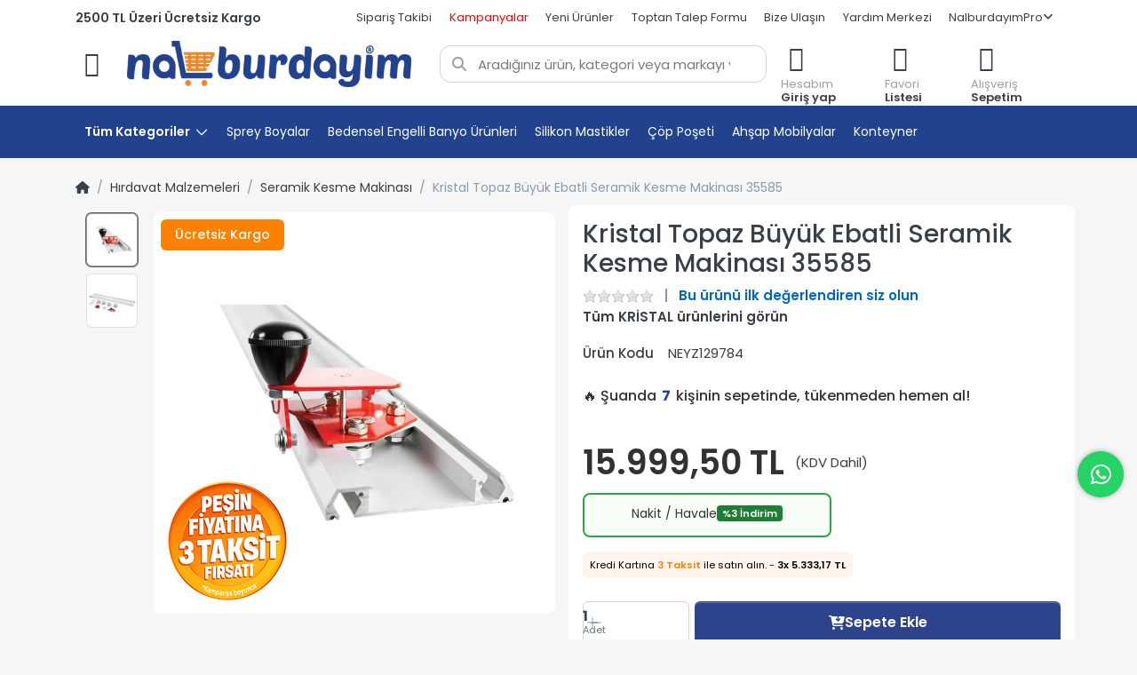

--- FILE ---
content_type: text/html; charset=utf-8
request_url: https://www.nalburdayim.com/kristal-topaz-buyuk-ebatli-seramik-kesme-makinasi-35585-36524/
body_size: 37159
content:
<!DOCTYPE html>
<html data-pnotify-firstpos1="0" lang="tr" dir="ltr">
<head>
    <meta charset="utf-8" />
    <meta name="viewport" content="width=device-width, initial-scale=1">
    <meta name="HandheldFriendly" content="true" />
    <meta name="description" content="Kristal Topaz Büyük Ebatli Seramik Kesme Makinası 35585 en uygun fiyat garantisi ile Nalburdayım&#39;da! Şimdi hemen sipariş verin, ayağınıza kadar gelsin!" />
    <meta name="keywords" content="" />
    <meta name="generator" content="Smartstore 6.0.0.0" />
    <meta property="sm:root" content="/" />

    <meta name='__rvt' content='CfDJ8GblWGtBImdIrzqY6AYUYZdLl07PEFs1GfeNFv3h5NIowOBB3wwIPBQe2SaAMwDRHjlo3E75OBB8RQI3Ixd4e35K0uhiQfzGkc4rQ7w5Nn4m3biHc2LNUvT7QcOgckk_0NbtpucRkK-j_xv9bMohhHM' />

    <meta name='accept-language' content='tr-TR'/><title itemprop="name">Kristal Topaz Büyük Ebatli Seramik Kesme Makinası 35585 - Nalburdayım</title>

    <link rel="dns-prefetch" href="//www.nalburdayim.com">
    


    <script>
    try {
        if (typeof navigator === 'undefined') navigator = {};
        html = document.documentElement;
        if (/Edge\/\d+/.test(navigator.userAgent)) { html.className += ' edge' }
        else if ('mozMatchesSelector' in html) { html.className += ' moz' }
        else if (/iPad|iPhone|iPod/.test(navigator.userAgent) && !window.MSStream) { html.className += ' ios' }
        else if ('webkitMatchesSelector' in html) { html.className += ' wkit' }
        else if (/constructor/i.test(window.HTMLElement)) { html.className += ' safari' };
        html.className += (this.top === this.window ? ' not-' : ' ') + 'framed';
    } catch (e) { }
</script>
    

                <link rel="preconnect" href="https://fonts.googleapis.com">
            <link rel="preconnect" href="https://fonts.gstatic.com" crossorigin>
        <link rel="preload" as="style" href="https://fonts.googleapis.com/css2?family=Poppins:wght@400;500;600;700&display=swap" onload="this.onload=null;this.rel='stylesheet'" />
        <noscript>
            <link href="https://fonts.googleapis.com/css2?family=Poppins:wght@400;500;600;700&display=swap" rel="stylesheet" />
        </noscript>

    
    <link as="font" rel="preload" href="/lib/fa6/webfonts/fa-solid-900.woff2" crossorigin />
    <link as="font" rel="preload" href="/lib/fa6/webfonts/fa-regular-400.woff2" crossorigin />
    
    
        <link rel="stylesheet" href="/lib/fa6/css/all.min.css" crossorigin />
    




    <link rel="preload" href="/lib/owlcarousel/dist/assets/owl.carousel.min.css" as="style">
    <link rel="preload" href="/lib/owlcarousel/dist/assets/owl.theme.default.min.css" as="style">

    <link rel="stylesheet" href="/lib/owlcarousel/dist/assets/owl.carousel.min.css" />
    <link rel="stylesheet" href="/lib/owlcarousel/dist/assets/owl.theme.default.min.css" />

    
        <link href="/bundle/css/site-common.css?v=r7oApy1-c6DpFjFNk27dk1bP0zg" rel="stylesheet" type="text/css" />
        <link href="/bundle/css/site-common.css?v=r7oApy1-c6DpFjFNk27dk1bP0zg" rel="stylesheet" type="text/css" />
    
    <link href="/themes/nalburdayim/theme.css?v=Yg6b9CMlj_XUE69JQX0tinh22mM" rel="stylesheet" type="text/css" />


    
        <script src="/bundle/js/jquery.js?v=OxC7XZSbLRDNnvS-7wxIbyZg3E4"></script>
    <link href='/Modules/Smartstore.ProductShowcases/css/showcase.css' rel='stylesheet' crossorigin='anonymous'><script data-origin="client-res">
	window.Res = {
"Common.Notification": "Uyar","Common.Close": "Kapat","Common.On": "Açık","Common.OK": "OK","Common.Cancel": "İptal et","Common.Off": "Kapalı","Common.Exit": "Çıkış","Common.CtrlKey": "Ctrl","Common.ShiftKey": "Vardiya","Common.AltKey": "Alt","Common.DelKey": "Del","Common.Done": "Done","Common.Failed": "Failed","Common.EnterKey": "Giriş","Common.EscKey": "ESC","Common.DontAskAgain": "Başka soru yok","Common.DontShowAgain": "Daha fazla gösterme","Common.CopyToClipboard": "Panoya kopyala","Common.CopyToClipboard.Failed": "Kopyalama başarısız.","Common.CopyToClipboard.Succeeded": "Kopyalandı!","Products.Longdesc.More": "Daha fazla göster","Products.Longdesc.Less": "Daha az göster","Jquery.Validate.Email": "Lütfen geçerli bir e-posta adresi giriniz.","Jquery.Validate.Required": "Bu alan gereklidir.","Jquery.Validate.Remote": "Lütfen bu alanı düzeltin.","Jquery.Validate.Url": "Lütfen geçerli bir URL giriniz.","Jquery.Validate.Date": "Lütfen geçerli bir tarih giriniz.","Jquery.Validate.DateISO": "Lütfen geçerli bir tarih (ISO) giriniz.","Jquery.Validate.Number": "Lütfen geçerli bir sayı giriniz.","Jquery.Validate.Digits": "Lütfen yalnızca rakam giriniz.","Jquery.Validate.Creditcard": "Lütfen geçerli bir kredi kartı numarası giriniz.","Jquery.Validate.Equalto": "Lütfen aynı değeri tekrar giriniz.","Jquery.Validate.Maxlength": "Lütfen {0} karakterden fazla karakter girmeyiniz.","Jquery.Validate.Minlength": "Lütfen en az {0} karakter giriniz.","Jquery.Validate.Rangelength": "Lütfen karakter uzunluğu {0} ile {1} aralığında olan bir değer giriniz.","jquery.Validate.Range": "Lütfen {0} ile {1} arasında bir değer giriniz.","Jquery.Validate.Max": "Lütfen {0} değerine eşit ya da {0} değerinden küçük bir değer giriniz.","Jquery.Validate.Min": "Lütfen {0} değerine eşit ya da {0} değerinden büyük bir değer giriniz.","Admin.Common.AreYouSure": "Emin misiniz?","Admin.Common.AskToProceed": "Devam etmek ister misiniz?","FileUploader.Dropzone.Message": "Dosyaları yüklemek için buraya bırakın veya tıklayın","FileUploader.Dropzone.DictDefaultMessage": "Yüklemek için dosyaları buraya bırakın","FileUploader.Dropzone.DictFallbackMessage": "Tarayıcınız drag\'n\'drop dosya yüklemelerini desteklemiyor.","FileUploader.Dropzone.DictFallbackText": "Eski günlerdeki gibi dosyalarınızı yüklemek için lütfen aşağıdaki yedek formu kullanın.","FileUploader.Dropzone.DictFileTooBig": "Dosya çok büyük ({{filesize}} MiB). Maks. Dosya boyutu: {{maxFilesize}} MiB.","FileUploader.Dropzone.DictInvalidFileType": "Bu türdeki dosyaları yükleyemezsiniz.","FileUploader.Dropzone.DictResponseError": "Sunucu {{statusCode}} koduyla yanıt verdi.","FileUploader.Dropzone.DictCancelUpload": "Yüklemeyi iptal et","FileUploader.Dropzone.DictUploadCanceled": "Yükleme iptal edildi.","FileUploader.Dropzone.DictCancelUploadConfirmation": "Bu yüklemeyi iptal etmek istediğinizden emin misiniz?","FileUploader.Dropzone.DictRemoveFile": "Dosyayı kaldır","FileUploader.Dropzone.DictMaxFilesExceeded": "Başka dosya yükleyemezsiniz.","FileUploader.StatusWindow.Uploading.File": "dosya yükleniyor","FileUploader.StatusWindow.Uploading.Files": "dosyalar yükleniyor","FileUploader.StatusWindow.Complete.File": "yükleme tamamlandı","FileUploader.StatusWindow.Complete.Files": "yüklemeler tamamlandı","FileUploader.StatusWindow.Canceled.File": "yükleme iptal edildi","FileUploader.StatusWindow.Canceled.Files": "yüklemeler iptal edildi",    };

    window.ClientId = "2a75b7a5-15e6-49a5-b60d-f6d8a230327b";
</script>

    <link rel="canonical" href="https://www.nalburdayim.com/kristal-topaz-buyuk-ebatli-seramik-kesme-makinasi-35585-36524/" />
    <link as="image" rel="preload" href="//www.nalburdayim.com/media/43476/content/nalburdayim-logo.png" /><link as="image" rel="preload" href="//www.nalburdayim.com/media/43476/content/nalburdayim-logo.png" />
    <script src="/Modules/Smartstore.Google.Analytics/js/google-analytics.utils.js"></script>
<!--Google code for Analytics tracking--><script defer src='https://www.googletagmanager.com/gtag/js?id=G-W26ZGP8NX1'></script><script>var gaProperty='G-W26ZGP8NX1';var disableStr='ga-disable-'+gaProperty;if(document.cookie.indexOf(disableStr+'=true')>-1){window[disableStr]=true;}
function gaOptout(){document.cookie=disableStr+'=true; expires=Thu, 31 Dec 2099 23:59:59 UTC; path=/';window[disableStr]=true;alert("Tracking is now disabled");}
window.dataLayer=window.dataLayer||[];function gtag(){window.dataLayer.push(arguments);}
gtag('consent','default',{'ad_storage':'denied','analytics_storage':'denied','ad_user_data':'denied','ad_personalization':'denied',});gtag('js',new Date());gtag('config','G-W26ZGP8NX1',{'anonymize_ip':true,'user_id':'2a75b7a5-15e6-49a5-b60d-f6d8a230327b'});let pdItem={entity_id:18797,item_id:'18797',item_name:'Kristal Topaz Büyük Ebatli Seramik Kesme Makinası 35585',currency:'TRY',discount:'',index:0,item_category:'Hırdavat Malzemeleri',item_category2:'Seramik Kesme Makinası',price:15999.50,item_brand:'KRİSTAL',};let list={item_list_name:'product-detail',items:[pdItem]}
window.gaListDataStore.push(list);gtag('event','view_item',{currency:'TRY',value:15999.50,items:[pdItem]});</script><script data-origin='globalization'>document.addEventListener('DOMContentLoaded', function () { if (Smartstore.globalization) { Smartstore.globalization.culture = {"name":"tr-TR","englishName":"Turkish (Turkey)","nativeName":"Türkçe (Türkiye)","isRTL":false,"language":"tr","numberFormat":{",":".",".":",","pattern":[1],"decimals":2,"groupSizes":[3],"+":"+","-":"-","NaN":"NaN","negativeInfinity":"-∞","positiveInfinity":"∞","percent":{",":".",".":",","pattern":[2,2],"decimals":2,"groupSizes":[3],"symbol":"%"},"currency":{",":".",".":",","pattern":[1,0],"decimals":2,"groupSizes":[3],"symbol":"₺"}},"dateTimeFormat":{"calendarName":"Miladi Takvim","/":".",":":":","firstDay":1,"twoDigitYearMax":2029,"AM":["ÖÖ","öö","ÖÖ"],"PM":["ÖS","ös","ÖS"],"days":{"names":["Pazar","Pazartesi","Salı","Çarşamba","Perşembe","Cuma","Cumartesi"],"namesAbbr":["Paz","Pzt","Sal","Çar","Per","Cum","Cmt"],"namesShort":["P","P","S","Ç","P","C","C"]},"months":{"names":["Ocak","Şubat","Mart","Nisan","Mayıs","Haziran","Temmuz","Ağustos","Eylül","Ekim","Kasım","Aralık",""],"namesAbbr":["Oca","Şub","Mar","Nis","May","Haz","Tem","Ağu","Eyl","Eki","Kas","Ara",""]},"patterns":{"d":"d.MM.yyyy","D":"d MMMM yyyy dddd","t":"HH:mm","T":"HH:mm:ss","g":"d.MM.yyyy HH:mm","G":"d.MM.yyyy HH:mm:ss","f":"d MMMM yyyy dddd HH:mm:ss","F":"d MMMM yyyy dddd HH:mm:ss","M":"d MMMM","Y":"MMMM yyyy","u":"yyyy'-'MM'-'dd HH':'mm':'ss'Z'"}}}; }; });</script><meta property='sm:pagedata' content='{"type":"category","id":"126","menuItemId":1,"entityId":126,"parentId":56}' />
    <meta property='og:site_name' content='Nalburdayim.com' />
    <meta property='og:site' content='https://www.nalburdayim.com/' />
    <meta property='og:url' content='https://www.nalburdayim.com/kristal-topaz-buyuk-ebatli-seramik-kesme-makinasi-35585-36524/' />
    <meta property='og:type' content='product' />
    <meta property='og:title' content='Kristal Topaz Büyük Ebatli Seramik Kesme Makinası 35585' />
    <meta property='twitter:card' content='summary' />
    <meta property='twitter:title' content='Kristal Topaz Büyük Ebatli Seramik Kesme Makinası 35585' />

        <meta property='og:description' content='Kristal Topaz Büyük Ebatli Seramik Kesme Makinası 35585 en uygun fiyat garantisi ile Nalburdayım&amp;#x27;da! Şimdi hemen sipariş verin, ayağınıza kadar gelsin!' />
        <meta property='twitter:description' content='Kristal Topaz Büyük Ebatli Seramik Kesme Makinası 35585 en uygun fiyat garantisi ile Nalburdayım&amp;#x27;da! Şimdi hemen sipariş verin, ayağınıza kadar gelsin!' />

        <meta property='og:image' content='https://www.nalburdayim.com/media/30290/file/kristal-topaz-buyuk-ebatli-seramik-kes-00514-.jpg' />
        <meta property='og:image:type' content='image/jpeg' />
        <meta property='twitter:image' content='https://www.nalburdayim.com/media/30290/file/kristal-topaz-buyuk-ebatli-seramik-kes-00514-.jpg' />
            <meta property='og:image:alt' content='Kristal Topaz Büyük Ebatli Seramik Kesme Makinası 35585 resmi' />
            <meta property='twitter:image:alt' content='Kristal Topaz Büyük Ebatli Seramik Kesme Makinası 35585 resmi' />
            <meta property='og:image:width' content='1000' />
            <meta property='og:image:height' content='1000' />

    


    
    
    
<meta name='robots' content='index, follow' />

    <!-- Google Tag Manager -->
    <script>
        (function (w, d, s, l, i) {
            w[l] = w[l] || []; w[l].push({
                'gtm.start':
                    new Date().getTime(), event: 'gtm.js'
            }); var f = d.getElementsByTagName(s)[0],
                j = d.createElement(s), dl = l != 'dataLayer' ? '&l=' + l : ''; j.async = true; j.src =
                    'https://www.googletagmanager.com/gtm.js?id=' + i + dl; f.parentNode.insertBefore(j, f);
        })(window, document, 'script', 'dataLayer', 'GTM-PFRZS4N');</script>
    <!-- End Google Tag Manager -->
    <script src="/js/smartstore.globalization.adapter.js"></script>
    <!-- Aisearch.app Search Engine Code for nalburdayim.com -->
    <script src="https://cdn.aisearch.app/i/3/idh0s.js" async></script>

    

    <link rel="shortcut icon" href='//www.nalburdayim.com/media/43477/content/favicon.ico?v=6.0' />






    
</head>

<body class="lyt-cols-1">

    <!-- Google Tag Manager (noscript) -->
    <noscript>
        <iframe src="https://www.googletagmanager.com/ns.html?id=GTM-PFRZS4N"
                height="0" width="0" style="display:none;visibility:hidden"></iframe>
    </noscript>
    <!-- End Google Tag Manager (noscript) -->

    
    

<div id="page">
    <div class="canvas-blocker canvas-slidable"></div>

    <div class="page-main canvas-slidable">

        <header id="header">
            
            <div class="menubar-section d-none d-lg-block menubar-light">
                <div class="container menubar-container">
                    


<nav class="menubar navbar navbar-slide">
    <nav class="menubar-group ml-0">
        <span class="free-cargo d-none d-md-block">2500 TL Üzeri Ücretsiz Kargo</span>
    </nav>

    <nav class="menubar-group ml-auto">
        
        
        <div class="account-burgermenu">
                <a href="/giris/" class="menubar-link">Giriş Yap</a> 
                <a href="/kayit-ol/" class="menubar-link">Kayıt Ol</a>
                <br />
                <span class="ml-3 h5 mt-4">Hızlı Erişim</span>
        </div>


        <a class="menubar-link" href="/siparis-takip/">Sipariş Takibi</a>
        <a class="menubar-link" style="color:red;" href="/kampanyalar/">Kampanyalar</a>
        <a class="menubar-link" href="/yeniurunler/">Yeni Ürünler</a>
        <a class="menubar-link" href="/toptan-satis/">Toptan Talep Formu</a>

            <a class="menubar-link" href="/iletisim/">Bize Ulaşın</a>
        <a class="menubar-link" href="/yardim-merkezi/">Yardım Merkezi</a>

        


<div class="cms-menu cms-menu-dropdown" data-menu-name="helpandservice">
    <div class="dropdown">
        <a data-toggle="dropdown" aria-haspopup="true" aria-expanded="false" href="#" rel="nofollow" class="menubar-link">
            <span>NalburdayımPro</span>
            <i class="fal fa-angle-down menubar-caret"></i>
        </a>
        <div class="dropdown-menu dropdown-menu-left">
                <a href="/kurumsal/#content-12" class="dropdown-item menu-link" target="_blank">
                    <span>Nalburdayım Pro Nedir?</span>
                </a>
                <a href="/kurumsal/" class="dropdown-item menu-link" target="_blank">
                    <span>Üye Olun</span>
                </a>
        </div>
    </div>
</div>



    </nav>

    


    
</nav>


                </div>
            </div>
            <div class="shopbar-section shopbar-light">
                <div class="container shopbar-container mb-3 mt-2">
                    
<div class="shopbar">

    <div class="shopbar-col-group shopbar-col-group-brand">
        <style>
        </style>
        <div class="shopbar-tool shopbar-tool-tablet" id="shopbar-menu">
            <a class="shopbar-button" href="#" data-toggle="offcanvas" data-autohide="true" data-placement="start" data-fullscreen="false" data-disablescrolling="true" data-target="#offcanvas-menu" aria-label="Menüyü aç">
                <span class="visually-hidden">Menü</span>

                <span class="shopbar-button-icon">
                    <i class="icm icm-menu"></i>
                </span>
                <span class="shopbar-button-label-sm">
                    Kategoriler
                </span>
            </a>
        </div>
        
        <div class="shopbar-col shop-logo">

            
<a class="brand" href="/">
        
        <img src='//www.nalburdayim.com/media/43476/content/nalburdayim-logo.png' alt="Nalburdayim.com" title="Nalburdayim.com" class="img-fluid" width="500" height="80" />
</a>


        </div>
        <div class="shopbar-col shopbar-search">
            
                

<form action="/search/" class="instasearch-form has-icon" method="get">
    <input type="text" class="instasearch-term form-control" name="q" placeholder="Aradığınız ürün, kategori veya markayı yazınız" data-instasearch="true" data-minlength="2" data-showthumbs="true" data-url="/instantsearch/" data-origin="Search/Search" autocomplete="off" />
    
    <div class="instasearch-addon d-flex align-items-center justify-content-center">
        <button type="button" class="instasearch-clear input-clear">
            <i class="fa fa-xmark"></i>
        </button>
    </div>

    <span class="input-group-icon instasearch-icon">
        <i class="fa fa-magnifying-glass"></i>
    </span>

    <div class="instasearch-drop">
        <div class="instasearch-drop-body clearfix"></div>
    </div>

    
</form>
            
        </div>
    </div>

    <!-- Mobil Üst Menü -->
    <div id="mobile-header" class="container-fluid d-flex d-md-none align-items-center justify-content-between p-0 bg-white" style="height: 56px;">
        <!-- %25: Menü butonu -->
        <div class="d-flex align-items-center justify-content-start" style="width: 20%;">
            <a class="shopbar-button shopbar-button-header-mobile ps-2" href="#" data-toggle="offcanvas" data-autohide="true" data-placement="start" data-fullscreen="false" data-disablescrolling="true" data-target="#offcanvas-menu" aria-label="Menüyü aç">
                <span class="visually-hidden">Menü</span>
                <span class="shopbar-button-icon mobile-search-button">
                    <i class="fas fa-bars"></i>
                </span>
            </a>
        </div>
        <!-- %50: Logo ortalanmış -->
        <div class="d-flex align-items-center justify-content-center" style="width: 50%; margin-right:5%;">
            
<a class="brand" href="/">
        
        <img src='//www.nalburdayim.com/media/43476/content/nalburdayim-logo.png' alt="Nalburdayim.com" title="Nalburdayim.com" class="img-fluid" width="500" height="80" />
</a>

        </div>
        <!-- Arama ikonu -->
        <div class="d-flex align-items-center justify-content-center instasearch-form instasearch-form-mobile">
            <div style="height:50px;" class="d-flex align-items-center justify-content-center">
                <i class="fas fa-search"></i>
            </div>
        </div>
        <!-- Sepet ikonu -->
        <div class="d-flex align-items-center lanscape-shopping-cart justify-content-center">
            <a class="text-dark" aria-label="Sepet" href="/cart/">
                <i class="icm icm-bag"></i>
            </a>
        </div>
    </div>
    

    <div class="shopbar-col-group shopbar-col-group-tools">
        

<style>
    /* Tools alanını responsive hale getir */
    .shopbar-tools-responsive {
        /* Mobil: gizli */
        display: none;
    }

    .lanscape-shopping-cart {
        display: none !important;
    }

    /* Tablet ve üzeri (768px+) göster */
    @media (min-width: 768px){

        .shopbar-tools-responsive{
            display: block;
        }
    }

     /* Sadece tablet boyutları için (768px-1199px) */
    @media (min-width: 768px) and (max-width: 1199px) {
        .shopbar-button-custom {
            margin-top: -4px;
        }

        .shopbar{
            margin-bottom:5px;
        }

        .shopbar-col.shop-logo .brand {
            width: 225px;
            max-width: 225px;
        }

        .shopbar-tool-tablet .shopbar-button .shopbar-button-icon {
            font-size: 39px !important;
        }
    }

    /* Çok küçük ekranlarda (575px altı) gizle */
    @media (max-width: 575px) {
        .shopbar{
            margin-bottom: 5px;
        }
        .shopbar-tools-responsive{
            display: none !important;
        }
        .mobile-div-center {
            width:70%!important;
        }
    }

    /* Mobil navigasyonu kontrol et */
    .mobile-nav {
        /* SM altında göster */
        display: flex;
        align-items: center;
        justify-content: space-around;
        flex-wrap: nowrap;
        width: 100%;
    }

    /* Landscape modunda: brand ve tools gizle */
    @media screen and (orientation: landscape) and (max-width: 1024px) {
        .shopbar-col-group.shopbar-col-group-tools, .shopbar-col-group.shopbar-col-group-brand{
            display: none !important;
        }

        .lanscape-shopping-cart {
            display: flex !important;
        }

        #mobile-header {
            display: flex !important;
            position: fixed;
            top: 0;
            left: 0;
            right: 0;
            z-index: 1000;
            background: #fff; /* Arka planı garanti et */
            border-bottom: 1px solid #eee; /* Ayrım çizgisi */
        }
        body {
            padding-top: 56px; /* Header yüksekliğini dengele */
        }

        .instasearch-form {
            --search-border-radius: 12px;
            width: 10%;
            line-height: 50px;
            /* margin-left: 20px; */
        }
        .brand{
            width:200px;
        }
    }


        /* Mobil nav içindeki her tool eşit genişlik */
        .mobile-nav .shopbar-tool,
        .mobile-nav .shopbar-dashboard {
            flex: 1;
            display: flex;
            justify-content: center;
            align-items: center;
            min-width: 0; /* Flex shrink için */
        }

        /* Mobil nav butonları küçült */
        .mobile-nav .shopbar-button,
        .mobile-nav .shopbar-button-custom {
            padding: 8px 4px;
            text-align: center;
            min-width: 60px;
        }

        /* Mobil nav icon ve text boyutları */
        .mobile-nav .shopbar-button-icon {
            font-size: 18px;
            margin-bottom: 2px;
        }

        .mobile-nav .shopbar-button-label,
        .mobile-nav .shopbar-button-label-sm {
            font-size: 10px;
            line-height: 1.2;
        }

    @media (min-width: 768px) {
        .mobile-nav{
            display: none !important;
        }
    }

    /* 📱 iPad Mini - Portrait */
    @media only screen
    and (min-device-width: 768px)
    and (max-device-width: 1024px)
    and (orientation: portrait) {
        .shopbar-col-group.shopbar-col-group-tools, .shopbar-col-group.shopbar-col-group-brand{
            display: none !important;
        }

        #mobile-header {
            display: flex !important;
        }

        .instasearch-form {
            --search-border-radius: 12px;
            width: 10%;
            line-height: 50px;
            /* margin-left: 20px; */
        }

        .brand {
            width: 200px;
        }
    }

    /* 📱 iPad Mini - Landscape */
    @media only screen
    and (min-device-width: 768px)
    and (max-device-width: 1024px)
    and (orientation: landscape) {
    .shopbar-col-group.shopbar-col-group-tools, .shopbar-col-group.shopbar-col-group-brand
    {
        display: none !important;
    }

        .lanscape-shopping-cart {
            display: flex !important;
        }

    #mobile-header {
        display: flex !important;
    }

    }

    /* 💻 iPad Air - Portrait */
    @media only screen
    and (min-device-width: 820px)
    and (max-device-width: 1180px)
    and (orientation: portrait) {
     .shopbar-col-group.shopbar-col-group-tools, .shopbar-col-group.shopbar-col-group-brand
    {
        display: none !important;
    }

    #mobile-header {
        display: flex !important;
    }

    }

    /* 💻 iPad Air - Landscape */
    @media only screen
    and (min-device-width: 820px)
    and (max-device-width: 1180px)
    and (orientation: landscape) {
    .shopbar-col-group.shopbar-col-group-tools, .shopbar-col-group.shopbar-col-group-brand
    {
        display: none !important;
    }
        .lanscape-shopping-cart {
            display: flex !important;
        }

    #mobile-header {
        display: flex !important;
    }

        .instasearch-form {
            --search-border-radius: 12px;
            width: 10%;
            line-height: 50px;
            /* margin-left: 20px; */
        }
        .lanscape-shopping-cart {
            --search-border-radius: 12px;
            width: 10%;
            line-height: 50px;
        }


        .brand {
            width: 200px;
        }
    }
</style>

<div class="shopbar-col shopbar-tools" data-summary-href="/shoppingcart/cartsummary/?cart=True&amp;wishlist=True&amp;compare=False">

    <div class="shopbar-tool d-lg-none d-none" id="shopbar-menu">
        <a class="shopbar-button" href="#" data-toggle="offcanvas" data-autohide="true" data-placement="start" data-fullscreen="false" data-disablescrolling="true" data-target="#offcanvas-menu" aria-label="Menüyü aç">
            <span class="visually-hidden">Menü</span>
            <span class="shopbar-button-icon">
                <i class="icm icm-menu"></i>
            </span>
            <span class="shopbar-button-label-sm">
                Kategoriler
            </span>
        </a>
    </div>

    <div class="shopbar-tools-responsive">
        
    </div>

    <div class="shopbar-tool shopbar-tools-responsive" id="shopbar-user">
        <div class="dropdown show">
            <a href="/giris/" class="shopbar-button navbar-toggler " href="/giris" role="button" id="dropdownMenuLink" data-toggle="dropdown" aria-haspopup="true" aria-expanded="false">
                <span class="shopbar-button-icon">
                    <i class="icm icm-user"></i>
                </span>
                    <span class="shopbar-button-label">
                        <span>Hesabım</span><br />
                        <strong>Giriş yap</strong>
                    </span>
                    <span class="shopbar-button-label-sm">
                        Giriş yap
                    </span>
            </a>

            <div class="dropdown-menu" aria-labelledby="dropdownMenuLink">
                    <a class="dropdown-item" href="/giris/" rel="nofollow"> <i class="fas fa-right-to-bracket"></i> Giriş Yap</a>
                    <a class="dropdown-item" href="/kayit-ol/" rel="nofollow"> <i class="far fa-user-plus"></i> Üye Ol</a>
            </div>
        </div>
    </div>

    

    <div class="shopbar-tool shopbar-tools-responsive" id="shopbar-wishlist" data-target="#wishlist-tab">
        <a class="shopbar-button navbar-toggler" data-toggle="offcanvas" data-summary-href="/shoppingcart/cartsummary/?wishlist=True" data-autohide="true" data-placement="end" data-fullscreen="false" data-disablescrolling="true" data-target="#offcanvas-cart" href="/wishlist/">
            <span class="shopbar-button-icon">
                <i class="icm icm-heart"></i>
                <span class='badge badge-pill badge-counter badge-counter-ring label-cart-amount badge-warning' data-bind-to="WishlistItemsCount" style="display: none">
                    0
                </span>
            </span>
            <span class="shopbar-button-label">
                <span>Favori</span><br />
                <strong>Listesi</strong>
            </span>
            <span class="shopbar-button-label-sm">
                Favorilerim
            </span>
        </a>
    </div>

    <div class="shopbar-tools-responsive">
        
    </div>

    <div class="shopbar-tool shopbar-tools-responsive" id="shopbar-cart" data-target="#cart-tab">
        <a class="shopbar-button navbar-toggler" data-toggle="offcanvas" data-summary-href="/shoppingcart/cartsummary/?cart=True" data-autohide="true" data-placement="end" data-fullscreen="false" data-disablescrolling="true" data-target="#offcanvas-cart" href="/cart/">
            <span class="shopbar-button-icon">
                <i class="icm icm-bag"></i>
                <span class='badge badge-pill badge-counter badge-counter-ring label-cart-amount badge-warning' data-bind-to="CartItemsCount" style="display: none">
                    0
                </span>
            </span>
            <span class="shopbar-button-label">
                <span>Alışveriş</span><br />
                <strong>Sepetim</strong>
            </span>
            <span class="shopbar-button-label-sm">
                Sepetim
            </span>
        </a>
    </div>

    <!-- Mobil navigasyon - sadece mobilde görünür -->
    <div class="mobile-nav" id="mobile-nav">
        

        <div class="shopbar-tool" id="shopbar-whatsapp">
            <a href="https://wa.me/+905334416312/" class="shopbar-button navbar-toggler">
                <span class="shopbar-button-icon">
                    <i class="fab fa-whatsapp" style="font-size: 24px !important;line-height: 20px;"></i>
                </span>
                <span class="shopbar-button-label">
                    <span>Alışveriş</span><br />
                    <strong>Sepetim</strong>
                </span>
                <span class="shopbar-button-label-sm">
                    WhatsApp
                </span>
            </a>
        </div>

        <div class="shopbar-tool" id="shopbar-cart" data-target="#cart-tab">
            <a class="shopbar-button navbar-toggler" data-toggle="offcanvas" data-summary-href="/shoppingcart/cartsummary/?cart=True" data-autohide="true" data-placement="end" data-fullscreen="false" data-disablescrolling="true" data-target="#offcanvas-cart" href="/cart/">
                <span class="shopbar-button-icon">
                    <i class="icm icm-bag"></i>
                    <span class='badge badge-pill badge-counter badge-counter-ring label-cart-amount badge-warning' data-bind-to="CartItemsCount" style="display: none">
                        0
                    </span>
                </span>
                <span class="shopbar-button-label">
                    <span>Alışveriş</span><br />
                    <strong>Sepetim</strong>
                </span>
                <span class="shopbar-button-label-sm">
                    Sepetim
                </span>
            </a>
        </div>

        

        <div class="shopbar-tool" id="shopbar-user">
            <div class="dropdown show">
                <a href="/giris/" class="shopbar-button navbar-toggler " href="/giris" role="button" id="dropdownMenuLink" data-toggle="dropdown" aria-haspopup="true" aria-expanded="false">
                    <span class="shopbar-button-icon">
                        <i class="icm icm-user"></i>
                    </span>
                        <span class="shopbar-button-label">
                            <span>Hesabım</span><br />
                            <strong>Giriş yap</strong>
                        </span>
                        <span class="shopbar-button-label-sm">
                            Giriş yap
                        </span>
                </a>

                <div class="dropdown-menu" aria-labelledby="dropdownMenuLink">
                        <a class="dropdown-item" href="/giris/" rel="nofollow"> <i class="fas fa-right-to-bracket"></i> Giriş Yap</a>
                        <a class="dropdown-item" href="/kayit-ol/" rel="nofollow"> <i class="far fa-user-plus"></i> Üye Ol</a>
                </div>
            </div>
        </div>
    </div>
</div>




    </div>

</div>

<script>
    let isSticky = false;

    window.addEventListener('scroll', function () {
        const header = document.getElementById('mobile-header');
        const scrollPosition = window.scrollY;

        // Sadece mobilde çalıştır
        if (window.innerWidth <= 768) {
            if (scrollPosition > 400 && !isSticky) {
                isSticky = true;
                header.classList.add('sticky');
            } else if (scrollPosition <= 400 && isSticky) {
                isSticky = false;
                header.classList.remove('sticky');
            }
        }
    });
</script>

                </div>
            </div>
            <div class="megamenu-section d-none d-lg-block" id="megamenu-section">
                <nav class="navbar nav-bar-main navbar-light mt-2">
                    <div class="container megamenu-container">
                        


<style></style>

<div class="overlay"></div>

<div class="menu">
    <nav class="nav-menu">
        <div class="nav-menu-item dropdown" style="background: #2d438b;color: white;font-weight: 600;">
            <span>Tüm Kategoriler</span>
            <svg class="nav-menu-item-svg" viewBox="0 0 16 16" aria-hidden="true" role="presentation" style="--style-icon-height: 1rem; --style-icon-width: 1rem; --style-icon-color: #ffffff;"><path fill-rule="evenodd" d="M8.003 11.378a.622.622 0 0 0 .463-.2l5.348-5.479A.616.616 0 0 0 14 5.257a.62.62 0 0 0-.629-.635.656.656 0 0 0-.449.18L8.003 9.83 3.078 4.8a.631.631 0 0 0-.45-.18.62.62 0 0 0-.628.636c0 .173.07.325.187.45l5.347 5.47c.13.132.29.201.47.201Z" clip-rule="evenodd"></path></svg>
            <div class="dropdown-content" id="magazaDropdown">
                <div class="menu-block" id="firstLevel">
                    <span class="all-products">Tüm Kategoriler ></span>
                        <a href="/boya/" data-submenu="1">Boya <span class="arrow-wrapper"><svg viewBox="0 0 16 16" aria-hidden="true"><path fill-rule="evenodd" d="M5.252 14a.62.62 0 0 0 .449-.186l5.475-5.351c.131-.132.2-.29.2-.463 0-.18-.069-.345-.2-.463L5.708 2.193A.626.626 0 0 0 5.252 2a.62.62 0 0 0-.628.635c0 .166.069.332.18.449L9.83 8l-5.027 4.916a.656.656 0 0 0-.18.449c0 .359.27.635.63.635Z" clip-rule="evenodd"></path></svg></span></a>
                        <a href="/banyo-mutfak/" data-submenu="23">Banyo &amp; Mutfak <span class="arrow-wrapper"><svg viewBox="0 0 16 16" aria-hidden="true"><path fill-rule="evenodd" d="M5.252 14a.62.62 0 0 0 .449-.186l5.475-5.351c.131-.132.2-.29.2-.463 0-.18-.069-.345-.2-.463L5.708 2.193A.626.626 0 0 0 5.252 2a.62.62 0 0 0-.628.635c0 .166.069.332.18.449L9.83 8l-5.027 4.916a.656.656 0 0 0-.18.449c0 .359.27.635.63.635Z" clip-rule="evenodd"></path></svg></span></a>
                        <a href="/elektrikli-el/" data-submenu="57">Elektrikli El Aletleri <span class="arrow-wrapper"><svg viewBox="0 0 16 16" aria-hidden="true"><path fill-rule="evenodd" d="M5.252 14a.62.62 0 0 0 .449-.186l5.475-5.351c.131-.132.2-.29.2-.463 0-.18-.069-.345-.2-.463L5.708 2.193A.626.626 0 0 0 5.252 2a.62.62 0 0 0-.628.635c0 .166.069.332.18.449L9.83 8l-5.027 4.916a.656.656 0 0 0-.18.449c0 .359.27.635.63.635Z" clip-rule="evenodd"></path></svg></span></a>
                        <a href="/hirdavat-malzemeleri/" data-submenu="56">Hırdavat Malzemeleri <span class="arrow-wrapper"><svg viewBox="0 0 16 16" aria-hidden="true"><path fill-rule="evenodd" d="M5.252 14a.62.62 0 0 0 .449-.186l5.475-5.351c.131-.132.2-.29.2-.463 0-.18-.069-.345-.2-.463L5.708 2.193A.626.626 0 0 0 5.252 2a.62.62 0 0 0-.628.635c0 .166.069.332.18.449L9.83 8l-5.027 4.916a.656.656 0 0 0-.18.449c0 .359.27.635.63.635Z" clip-rule="evenodd"></path></svg></span></a>
                        <a href="/is-guvenligi-malzemeleri/" data-submenu="98">İş Güvenliği Malzemeleri <span class="arrow-wrapper"><svg viewBox="0 0 16 16" aria-hidden="true"><path fill-rule="evenodd" d="M5.252 14a.62.62 0 0 0 .449-.186l5.475-5.351c.131-.132.2-.29.2-.463 0-.18-.069-.345-.2-.463L5.708 2.193A.626.626 0 0 0 5.252 2a.62.62 0 0 0-.628.635c0 .166.069.332.18.449L9.83 8l-5.027 4.916a.656.656 0 0 0-.18.449c0 .359.27.635.63.635Z" clip-rule="evenodd"></path></svg></span></a>
                        <a href="/elektrik-ve-aydinlatma/" data-submenu="154">Elektrik ve Aydınlatma <span class="arrow-wrapper"><svg viewBox="0 0 16 16" aria-hidden="true"><path fill-rule="evenodd" d="M5.252 14a.62.62 0 0 0 .449-.186l5.475-5.351c.131-.132.2-.29.2-.463 0-.18-.069-.345-.2-.463L5.708 2.193A.626.626 0 0 0 5.252 2a.62.62 0 0 0-.628.635c0 .166.069.332.18.449L9.83 8l-5.027 4.916a.656.656 0 0 0-.18.449c0 .359.27.635.63.635Z" clip-rule="evenodd"></path></svg></span></a>
                        <a href="/yapi-kimyasallari/" data-submenu="188">Yapı Kimyasalları <span class="arrow-wrapper"><svg viewBox="0 0 16 16" aria-hidden="true"><path fill-rule="evenodd" d="M5.252 14a.62.62 0 0 0 .449-.186l5.475-5.351c.131-.132.2-.29.2-.463 0-.18-.069-.345-.2-.463L5.708 2.193A.626.626 0 0 0 5.252 2a.62.62 0 0 0-.628.635c0 .166.069.332.18.449L9.83 8l-5.027 4.916a.656.656 0 0 0-.18.449c0 .359.27.635.63.635Z" clip-rule="evenodd"></path></svg></span></a>
                        <a href="/insaat-malzemeleri/" data-submenu="205">İnşaat <span class="arrow-wrapper"><svg viewBox="0 0 16 16" aria-hidden="true"><path fill-rule="evenodd" d="M5.252 14a.62.62 0 0 0 .449-.186l5.475-5.351c.131-.132.2-.29.2-.463 0-.18-.069-.345-.2-.463L5.708 2.193A.626.626 0 0 0 5.252 2a.62.62 0 0 0-.628.635c0 .166.069.332.18.449L9.83 8l-5.027 4.916a.656.656 0 0 0-.18.449c0 .359.27.635.63.635Z" clip-rule="evenodd"></path></svg></span></a>
                        <a href="/kirtasiye-malzemeleri-533/" data-submenu="220">Kırtasiye Malzemeleri <span class="arrow-wrapper"><svg viewBox="0 0 16 16" aria-hidden="true"><path fill-rule="evenodd" d="M5.252 14a.62.62 0 0 0 .449-.186l5.475-5.351c.131-.132.2-.29.2-.463 0-.18-.069-.345-.2-.463L5.708 2.193A.626.626 0 0 0 5.252 2a.62.62 0 0 0-.628.635c0 .166.069.332.18.449L9.83 8l-5.027 4.916a.656.656 0 0 0-.18.449c0 .359.27.635.63.635Z" clip-rule="evenodd"></path></svg></span></a>
                        <a href="/tesisat-malzemeleri/" data-submenu="174">Tesisat Malzemeleri <span class="arrow-wrapper"><svg viewBox="0 0 16 16" aria-hidden="true"><path fill-rule="evenodd" d="M5.252 14a.62.62 0 0 0 .449-.186l5.475-5.351c.131-.132.2-.29.2-.463 0-.18-.069-.345-.2-.463L5.708 2.193A.626.626 0 0 0 5.252 2a.62.62 0 0 0-.628.635c0 .166.069.332.18.449L9.83 8l-5.027 4.916a.656.656 0 0 0-.18.449c0 .359.27.635.63.635Z" clip-rule="evenodd"></path></svg></span></a>
                        <a href="/ev-gerecleri/" data-submenu="230">Ev Gereçleri  <span class="arrow-wrapper"><svg viewBox="0 0 16 16" aria-hidden="true"><path fill-rule="evenodd" d="M5.252 14a.62.62 0 0 0 .449-.186l5.475-5.351c.131-.132.2-.29.2-.463 0-.18-.069-.345-.2-.463L5.708 2.193A.626.626 0 0 0 5.252 2a.62.62 0 0 0-.628.635c0 .166.069.332.18.449L9.83 8l-5.027 4.916a.656.656 0 0 0-.18.449c0 .359.27.635.63.635Z" clip-rule="evenodd"></path></svg></span></a>
                        <a href="/bahce/" data-submenu="264">Bahçe Malzemeleri <span class="arrow-wrapper"><svg viewBox="0 0 16 16" aria-hidden="true"><path fill-rule="evenodd" d="M5.252 14a.62.62 0 0 0 .449-.186l5.475-5.351c.131-.132.2-.29.2-.463 0-.18-.069-.345-.2-.463L5.708 2.193A.626.626 0 0 0 5.252 2a.62.62 0 0 0-.628.635c0 .166.069.332.18.449L9.83 8l-5.027 4.916a.656.656 0 0 0-.18.449c0 .359.27.635.63.635Z" clip-rule="evenodd"></path></svg></span></a>
                        <a href="/temizlik-malzemeleri/" data-submenu="285">Temizlik Malzemeleri <span class="arrow-wrapper"><svg viewBox="0 0 16 16" aria-hidden="true"><path fill-rule="evenodd" d="M5.252 14a.62.62 0 0 0 .449-.186l5.475-5.351c.131-.132.2-.29.2-.463 0-.18-.069-.345-.2-.463L5.708 2.193A.626.626 0 0 0 5.252 2a.62.62 0 0 0-.628.635c0 .166.069.332.18.449L9.83 8l-5.027 4.916a.656.656 0 0 0-.18.449c0 .359.27.635.63.635Z" clip-rule="evenodd"></path></svg></span></a>
                        <a href="/mobilya/" data-submenu="301">Mobilya <span class="arrow-wrapper"><svg viewBox="0 0 16 16" aria-hidden="true"><path fill-rule="evenodd" d="M5.252 14a.62.62 0 0 0 .449-.186l5.475-5.351c.131-.132.2-.29.2-.463 0-.18-.069-.345-.2-.463L5.708 2.193A.626.626 0 0 0 5.252 2a.62.62 0 0 0-.628.635c0 .166.069.332.18.449L9.83 8l-5.027 4.916a.656.656 0 0 0-.18.449c0 .359.27.635.63.635Z" clip-rule="evenodd"></path></svg></span></a>
                        <a href="/cop-kovasi/" data-submenu="320">Çöp Kovası <span class="arrow-wrapper"><svg viewBox="0 0 16 16" aria-hidden="true"><path fill-rule="evenodd" d="M5.252 14a.62.62 0 0 0 .449-.186l5.475-5.351c.131-.132.2-.29.2-.463 0-.18-.069-.345-.2-.463L5.708 2.193A.626.626 0 0 0 5.252 2a.62.62 0 0 0-.628.635c0 .166.069.332.18.449L9.83 8l-5.027 4.916a.656.656 0 0 0-.18.449c0 .359.27.635.63.635Z" clip-rule="evenodd"></path></svg></span></a>
                        <a href="/pet-shop-urunleri/" data-submenu="319">Pet Shop Ürünleri <span class="arrow-wrapper"><svg viewBox="0 0 16 16" aria-hidden="true"><path fill-rule="evenodd" d="M5.252 14a.62.62 0 0 0 .449-.186l5.475-5.351c.131-.132.2-.29.2-.463 0-.18-.069-.345-.2-.463L5.708 2.193A.626.626 0 0 0 5.252 2a.62.62 0 0 0-.628.635c0 .166.069.332.18.449L9.83 8l-5.027 4.916a.656.656 0 0 0-.18.449c0 .359.27.635.63.635Z" clip-rule="evenodd"></path></svg></span></a>
                </div>
                <div class="menu-block" id="secondLevel">
                        <div id="1" style="display:none;">
                                    <a href="/dis-cephe/">
                                        Dış Cephe Boyası
                                    </a>
                                    <a href="/ic-cephe/">
                                        İç Cephe Boyası
                                    </a>
                                    <a href="/tavan-boyasi/">
                                        Tavan Boyası
                                    </a>
                                    <a href="/zemin-boyalari/">
                                        Zemin Boyaları
                                    </a>
                                    <a href="/ahsap-bakim-urunleri/">
                                        Ahşap Bakım Ürünleri
                                    </a>
                                    <a href="/kapi-boyasi/">
                                        Kapı Boyası
                                    </a>
                                    <a href="/sprey-boya/">
                                        Sprey Boyalar
                                    </a>
                                    <a href="/astar/">
                                        Astar
                                    </a>
                                    <a href="/endustriyel-boya/">
                                        Endüstriyel Boyalar
                                    </a>
                                    <a href="/hobi/">
                                        Hobi Boyaları
                                    </a>
                                    <a href="/boya-ekipmanlari/" data-submenu="12Submenu">
                                        Boya Ekipmanları
                                        <span class="arrow-wrapper">
                                            <svg viewBox="0 0 16 16" aria-hidden="true">
                                                <path fill-rule="evenodd" d="M5.252 14a.62.62 0 0 0 .449-.186l5.475-5.351c.131-.132.2-.29.2-.463 0-.18-.069-.345-.2-.463L5.708 2.193A.626.626 0 0 0 5.252 2a.62.62 0 0 0-.628.635c0 .166.069.332.18.449L9.83 8l-5.027 4.916a.656.656 0 0 0-.18.449c0 .359.27.635.63.635Z" clip-rule="evenodd"></path>
                                            </svg>
                                        </span>
                                    </a>
                                    <a href="/macun/">
                                        Macun
                                    </a>
                                    <a href="/tiner/">
                                        Tiner
                                    </a>
                                    <a href="/selulozik/">
                                        Selülozik Boya
                                    </a>
                                    <a href="/tutkal/">
                                        Tutkal
                                    </a>
                        </div>
                        <div id="23" style="display:none;">
                                    <a href="/vitrifiye-urunleri/" data-submenu="343Submenu">
                                        Vitrifiye Ürünleri
                                        <span class="arrow-wrapper">
                                            <svg viewBox="0 0 16 16" aria-hidden="true">
                                                <path fill-rule="evenodd" d="M5.252 14a.62.62 0 0 0 .449-.186l5.475-5.351c.131-.132.2-.29.2-.463 0-.18-.069-.345-.2-.463L5.708 2.193A.626.626 0 0 0 5.252 2a.62.62 0 0 0-.628.635c0 .166.069.332.18.449L9.83 8l-5.027 4.916a.656.656 0 0 0-.18.449c0 .359.27.635.63.635Z" clip-rule="evenodd"></path>
                                            </svg>
                                        </span>
                                    </a>
                                    <a href="/batarya-musluk/" data-submenu="32Submenu">
                                        Batarya &amp; Musluk
                                        <span class="arrow-wrapper">
                                            <svg viewBox="0 0 16 16" aria-hidden="true">
                                                <path fill-rule="evenodd" d="M5.252 14a.62.62 0 0 0 .449-.186l5.475-5.351c.131-.132.2-.29.2-.463 0-.18-.069-.345-.2-.463L5.708 2.193A.626.626 0 0 0 5.252 2a.62.62 0 0 0-.628.635c0 .166.069.332.18.449L9.83 8l-5.027 4.916a.656.656 0 0 0-.18.449c0 .359.27.635.63.635Z" clip-rule="evenodd"></path>
                                            </svg>
                                        </span>
                                    </a>
                                    <a href="/dus-sistemleri/" data-submenu="42Submenu">
                                        Duş Sistemleri
                                        <span class="arrow-wrapper">
                                            <svg viewBox="0 0 16 16" aria-hidden="true">
                                                <path fill-rule="evenodd" d="M5.252 14a.62.62 0 0 0 .449-.186l5.475-5.351c.131-.132.2-.29.2-.463 0-.18-.069-.345-.2-.463L5.708 2.193A.626.626 0 0 0 5.252 2a.62.62 0 0 0-.628.635c0 .166.069.332.18.449L9.83 8l-5.027 4.916a.656.656 0 0 0-.18.449c0 .359.27.635.63.635Z" clip-rule="evenodd"></path>
                                            </svg>
                                        </span>
                                    </a>
                                    <a href="/bedensel-engelli-banyo-urunleri/" data-submenu="50Submenu">
                                        Bedensel Engelli Banyo Ürünleri
                                        <span class="arrow-wrapper">
                                            <svg viewBox="0 0 16 16" aria-hidden="true">
                                                <path fill-rule="evenodd" d="M5.252 14a.62.62 0 0 0 .449-.186l5.475-5.351c.131-.132.2-.29.2-.463 0-.18-.069-.345-.2-.463L5.708 2.193A.626.626 0 0 0 5.252 2a.62.62 0 0 0-.628.635c0 .166.069.332.18.449L9.83 8l-5.027 4.916a.656.656 0 0 0-.18.449c0 .359.27.635.63.635Z" clip-rule="evenodd"></path>
                                            </svg>
                                        </span>
                                    </a>
                                    <a href="/banyo-dolabi1/">
                                        Banyo Dolapları
                                    </a>
                                    <a href="/aksesuar/" data-submenu="47Submenu">
                                        Banyo Aksesuarları
                                        <span class="arrow-wrapper">
                                            <svg viewBox="0 0 16 16" aria-hidden="true">
                                                <path fill-rule="evenodd" d="M5.252 14a.62.62 0 0 0 .449-.186l5.475-5.351c.131-.132.2-.29.2-.463 0-.18-.069-.345-.2-.463L5.708 2.193A.626.626 0 0 0 5.252 2a.62.62 0 0 0-.628.635c0 .166.069.332.18.449L9.83 8l-5.027 4.916a.656.656 0 0 0-.18.449c0 .359.27.635.63.635Z" clip-rule="evenodd"></path>
                                            </svg>
                                        </span>
                                    </a>
                                    <a href="/mutfak-urunleri/" data-submenu="364Submenu">
                                        Mutfak Ürünleri
                                        <span class="arrow-wrapper">
                                            <svg viewBox="0 0 16 16" aria-hidden="true">
                                                <path fill-rule="evenodd" d="M5.252 14a.62.62 0 0 0 .449-.186l5.475-5.351c.131-.132.2-.29.2-.463 0-.18-.069-.345-.2-.463L5.708 2.193A.626.626 0 0 0 5.252 2a.62.62 0 0 0-.628.635c0 .166.069.332.18.449L9.83 8l-5.027 4.916a.656.656 0 0 0-.18.449c0 .359.27.635.63.635Z" clip-rule="evenodd"></path>
                                            </svg>
                                        </span>
                                    </a>
                                    <a href="/banyo-wc-temizlik-malzemeleri/">
                                        Banyo &amp; Wc Temizlik Malzemeleri
                                    </a>
                        </div>
                        <div id="57" style="display:none;">
                                    <a href="/akulu-vidalama/">
                                        Akülü Vidalama
                                    </a>
                                    <a href="/bahce-urun/">
                                        Bahçe
                                    </a>
                                    <a href="/boya-isleri/">
                                        Boya İşleri
                                    </a>
                                    <a href="/civi-ve-zimba-makineleri-294/">
                                        Çivi ve Zımba Makineleri
                                    </a>
                                    <a href="/dekupaj-testereler/">
                                        Dekupaj Testereler
                                    </a>
                                    <a href="/hava-tabancalari-293/">
                                        Hava Tabancaları
                                    </a>
                                    <a href="/jenerator/">
                                        Jeneratörler
                                    </a>
                                    <a href="/kaynak-makineleri/">
                                        Kaynak Makineleri
                                    </a>
                                    <a href="/kirici-delici/">
                                        Kırıcı ve Deliciler
                                    </a>
                                    <a href="/kompresorler/">
                                        Kompresörler
                                    </a>
                                    <a href="/matkaplar/">
                                        Matkaplar
                                    </a>
                                    <a href="/pompa/">
                                        Pompa
                                    </a>
                                    <a href="/somun-sikma/">
                                        Somun Sıkma
                                    </a>
                                    <a href="/taslama-makinalari/">
                                        Taşlama Makinaları
                                    </a>
                                    <a href="/testereler/">
                                        Testereler
                                    </a>
                                    <a href="/vibratorler/">
                                        Vibratörler
                                    </a>
                                    <a href="/voltaj-regulatorleri/">
                                        Voltaj Regülatörleri
                                    </a>
                                    <a href="/yikama-makinesi/">
                                        Yıkama Makinesi
                                    </a>
                                    <a href="/zimpara-makinesi/">
                                        Zımpara Makinesi
                                    </a>
                        </div>
                        <div id="56" style="display:none;">
                                    <a href="/el-aletleri/" data-submenu="77Submenu">
                                        El Aletleri
                                        <span class="arrow-wrapper">
                                            <svg viewBox="0 0 16 16" aria-hidden="true">
                                                <path fill-rule="evenodd" d="M5.252 14a.62.62 0 0 0 .449-.186l5.475-5.351c.131-.132.2-.29.2-.463 0-.18-.069-.345-.2-.463L5.708 2.193A.626.626 0 0 0 5.252 2a.62.62 0 0 0-.628.635c0 .166.069.332.18.449L9.83 8l-5.027 4.916a.656.656 0 0 0-.18.449c0 .359.27.635.63.635Z" clip-rule="evenodd"></path>
                                            </svg>
                                        </span>
                                    </a>
                                    <a href="/oto/">
                                        Oto Malzemeleri
                                    </a>
                                    <a href="/merdiven-268/">
                                        Merdiven
                                    </a>
                                    <a href="/takim-cantalari/">
                                        Takım Çantaları
                                    </a>
                                    <a href="/kornis-ve-ekipmanlari/">
                                        Korniş ve Ekipmanları
                                    </a>
                                    <a href="/kilit/">
                                        Kasa ve Kilitler
                                    </a>
                                    <a href="/kapi-aksesuarlari/">
                                        Kapı Aksesuarları
                                    </a>
                                    <a href="/balonlu-naylon-koli/" data-submenu="118Submenu">
                                        Ambalaj ve Paketleme
                                        <span class="arrow-wrapper">
                                            <svg viewBox="0 0 16 16" aria-hidden="true">
                                                <path fill-rule="evenodd" d="M5.252 14a.62.62 0 0 0 .449-.186l5.475-5.351c.131-.132.2-.29.2-.463 0-.18-.069-.345-.2-.463L5.708 2.193A.626.626 0 0 0 5.252 2a.62.62 0 0 0-.628.635c0 .166.069.332.18.449L9.83 8l-5.027 4.916a.656.656 0 0 0-.18.449c0 .359.27.635.63.635Z" clip-rule="evenodd"></path>
                                            </svg>
                                        </span>
                                    </a>
                                    <a href="/hortum/">
                                        Hortum
                                    </a>
                                    <a href="/bantlar/" data-submenu="122Submenu">
                                        Bantlar
                                        <span class="arrow-wrapper">
                                            <svg viewBox="0 0 16 16" aria-hidden="true">
                                                <path fill-rule="evenodd" d="M5.252 14a.62.62 0 0 0 .449-.186l5.475-5.351c.131-.132.2-.29.2-.463 0-.18-.069-.345-.2-.463L5.708 2.193A.626.626 0 0 0 5.252 2a.62.62 0 0 0-.628.635c0 .166.069.332.18.449L9.83 8l-5.027 4.916a.656.656 0 0 0-.18.449c0 .359.27.635.63.635Z" clip-rule="evenodd"></path>
                                            </svg>
                                        </span>
                                    </a>
                                    <a href="/cuval/">
                                        Çuval
                                    </a>
                                    <a href="/maket-bicaklari/">
                                        Maket Bıçakları
                                    </a>
                                    <a href="/seramik-kesme/">
                                        Seramik Kesme Makinası
                                    </a>
                                    <a href="/matkap-uclari/">
                                        Matkap Uçları
                                    </a>
                                    <a href="/olcu-aletleri/">
                                        Ölçü Aletleri
                                    </a>
                                    <a href="/kablo-bagi-309/">
                                        Kablo Bağı
                                    </a>
                                    <a href="/dubel/">
                                        Çelik Dübel
                                    </a>
                                    <a href="/asma-kilit-107/">
                                        Asma Kilit
                                    </a>
                                    <a href="/civi-tel-ve-vida/">
                                        Çivi , Tel ve Vida
                                    </a>
                                    <a href="/yuk-tasima/">
                                        Yük Taşıma
                                    </a>
                                    <a href="/kasa-sepet/">
                                        Kasa - Sepet
                                    </a>
                                    <a href="/lehim-ve-kaynak/">
                                        Lehim ve Kaynak
                                    </a>
                                    <a href="/tekerler/">
                                        Tekerler
                                    </a>
                                    <a href="/raf-altlari/">
                                        Raf Altları
                                    </a>
                                    <a href="/zimparalar/">
                                        Zımparalar
                                    </a>
                                    <a href="/asindiricilar/">
                                        Aşındırıcılar
                                    </a>
                                    <a href="/zimpara/">
                                        Zımpara
                                    </a>
                                    <a href="/endustriyel-ekipmanlar/">
                                        Endüstriyel Ekipmanlar
                                    </a>
                                    <a href="/seviye-derz-artisi/">
                                        Seviye Derz Artısı
                                    </a>
                                    <a href="/kosebent/">
                                        Köşebent
                                    </a>
                                    <a href="/saplar/">
                                        Saplar
                                    </a>
                                    <a href="/mavzer-surgu/">
                                        Mavzer Sürgü
                                    </a>
                                    <a href="/mentese-aski/">
                                        Menteşe ve Askı
                                    </a>
                                    <a href="/cekmece-rayi/">
                                        Çekmece Rayı
                                    </a>
                                    <a href="/dubel1/">
                                        Dübel
                                    </a>
                                    <a href="/bits-uc/">
                                        Bits Uç
                                    </a>
                                    <a href="/civi-onlukleri/">
                                        Çivi Önlükleri
                                    </a>
                                    <a href="/market/">
                                        Market Tipi
                                    </a>
                        </div>
                        <div id="98" style="display:none;">
                                    <a href="/baret/">
                                        Baret
                                    </a>
                                    <a href="/eldiven/">
                                        Eldiven
                                    </a>
                                    <a href="/gozluk-299/">
                                        Gözlük
                                    </a>
                                    <a href="/kulaklik/">
                                        Kulaklık
                                    </a>
                                    <a href="/is-ayakkabisi/">
                                        İş Ayakkabısı
                                    </a>
                                    <a href="/ilk-yardim/">
                                        İlk Yardım
                                    </a>
                                    <a href="/maske/">
                                        Maske
                                    </a>
                                    <a href="/alan-perdesi/">
                                        Alan Perdesi
                                    </a>
                                    <a href="/sapanlar/">
                                        Sapanlar
                                    </a>
                                    <a href="/trafik-malzemeleri/">
                                        Trafik Malzemeleri
                                    </a>
                                    <a href="/uyari-levhalari2/">
                                        Uyarı Levhaları
                                    </a>
                                    <a href="/koruyucu/" data-submenu="102Submenu">
                                        Vücut Koruyucu
                                        <span class="arrow-wrapper">
                                            <svg viewBox="0 0 16 16" aria-hidden="true">
                                                <path fill-rule="evenodd" d="M5.252 14a.62.62 0 0 0 .449-.186l5.475-5.351c.131-.132.2-.29.2-.463 0-.18-.069-.345-.2-.463L5.708 2.193A.626.626 0 0 0 5.252 2a.62.62 0 0 0-.628.635c0 .166.069.332.18.449L9.83 8l-5.027 4.916a.656.656 0 0 0-.18.449c0 .359.27.635.63.635Z" clip-rule="evenodd"></path>
                                            </svg>
                                        </span>
                                    </a>
                                    <a href="/yangin-tupu/">
                                        Yangın Tüpü
                                    </a>
                        </div>
                        <div id="154" style="display:none;">
                                    <a href="/abajur-ve-lambader/">
                                        Abajur ve Lambader
                                    </a>
                                    <a href="/sarkitlar/">
                                        Avize ve Sarkıtlar
                                    </a>
                                    <a href="/tavan-armaturleri/">
                                        Tavan Armatürleri
                                    </a>
                                    <a href="/fenerler/">
                                        Işıldak ve Fenerler
                                    </a>
                                    <a href="/prizler/">
                                        Grup Priz ve Aksesuar
                                    </a>
                                    <a href="/led-ampuller/">
                                        Led ve Tasarruflu Ampuller
                                    </a>
                                    <a href="/cevre-aydinlatma/">
                                        Çevre Aydınlatma
                                    </a>
                                    <a href="/spot-paneller2/">
                                        Spot ve Panel Aydınlatmalar
                                    </a>
                                    <a href="/serit-ledler/">
                                        Şerit Ve Modül Ledler 
                                    </a>
                                    <a href="/sigortalar/">
                                        Sigortalar
                                    </a>
                                    <a href="/trafo/">
                                        Trafo
                                    </a>
                                    <a href="/kablo-ve-kablo-kanallari/">
                                        Kablo ve Kablo Kanalları 
                                    </a>
                                    <a href="/kablo-makaralari-269/">
                                        Uzatma Kablo ve Makaraları
                                    </a>
                                    <a href="/piller/">
                                        Piller
                                    </a>
                                    <a href="/projektor/">
                                        Projektör
                                    </a>
                                    <a href="/sustalar/">
                                        Sustalar
                                    </a>
                                    <a href="/zil/">
                                        Zil
                                    </a>
                        </div>
                        <div id="188" style="display:none;">
                                    <a href="/alci-urunleri/">
                                        Alçı Ürünleri
                                    </a>
                                    <a href="/su-yalitim/">
                                        Su Yalıtım
                                    </a>
                                    <a href="/yapistirma-ve-derz-dolgu/">
                                        Yapıştırma ve Derz Dolgu
                                    </a>
                                    <a href="/silikon/">
                                        Silikon Mastikler
                                    </a>
                                    <a href="/kopukler/">
                                        Köpükler
                                    </a>
                                    <a href="/spreyler/">
                                        Spreyler
                                    </a>
                                    <a href="/isi-yalitim-ve-dis-cephe/">
                                        Isı Yalıtım ve Dış Cephe
                                    </a>
                                    <a href="/grout-ve-tamir-harclari/">
                                        Grout , Tamir Harçları ve Macunlar
                                    </a>
                                    <a href="/zemin-sistemleri/">
                                        Zemin Sistemleri
                                    </a>
                                    <a href="/astarlar/">
                                        Beton Katkıları ve Astarlar
                                    </a>
                                    <a href="/yapistirici-ve-tutkallar/">
                                        Yapıştırıcı ve Tutkallar
                                    </a>
                                    <a href="/yapisal-guclendirme-urunleri/">
                                        Yapısal Güçlendirme Ürünleri
                                    </a>
                                    <a href="/tarihi-eser-urunleri/">
                                        Tarihi Eser Ürünleri
                                    </a>
                        </div>
                        <div id="205" style="display:none;">
                                    <a href="/yalitim/">
                                        Yalıtım
                                    </a>
                                    <a href="/dekorasyon/">
                                        Dekorasyon
                                    </a>
                                    <a href="/insaat-malzemeleri2/">
                                        İnşaat Malzemeleri
                                    </a>
                                    <a href="/el-arabasi-ve-kurekler/">
                                        El Arabası ve Kürekler
                                    </a>
                                    <a href="/su-deposu/">
                                        Su Deposu
                                    </a>
                                    <a href="/cati-ve-izolasyon/" data-submenu="211Submenu">
                                        Çatı ve İzolasyon
                                        <span class="arrow-wrapper">
                                            <svg viewBox="0 0 16 16" aria-hidden="true">
                                                <path fill-rule="evenodd" d="M5.252 14a.62.62 0 0 0 .449-.186l5.475-5.351c.131-.132.2-.29.2-.463 0-.18-.069-.345-.2-.463L5.708 2.193A.626.626 0 0 0 5.252 2a.62.62 0 0 0-.628.635c0 .166.069.332.18.449L9.83 8l-5.027 4.916a.656.656 0 0 0-.18.449c0 .359.27.635.63.635Z" clip-rule="evenodd"></path>
                                            </svg>
                                        </span>
                                    </a>
                                    <a href="/insaat-mobilyalari/">
                                        İnşaat Mobilyaları
                                    </a>
                                    <a href="/seramik/">
                                        Seramik
                                    </a>
                                    <a href="/profil1/">
                                        Profil
                                    </a>
                                    <a href="/gaz-beton/">
                                        Gaz Beton
                                    </a>
                                    <a href="/isi-pompasi/">
                                        Isı pompası
                                    </a>
                                    <a href="/yangin-malzemeleri/">
                                        Yangın Malzemeleri
                                    </a>
                        </div>
                        <div id="220" style="display:none;">
                                    <a href="/ofis-malzemeleri/">
                                        Ofis Malzemeleri
                                    </a>
                                    <a href="/okul-kirtasiye-urunleri/">
                                        Okul Kırtasiye Ürünleri
                                    </a>
                                    <a href="/dosya-ve-klasorler/">
                                        Dosya ve Klasörler
                                    </a>
                                    <a href="/zimba-ve-zimba-teli/">
                                        Zımba ve Zımba Teli
                                    </a>
                                    <a href="/kagit/">
                                        Kağıt
                                    </a>
                                    <a href="/bayrak/">
                                        Bayrak
                                    </a>
                                    <a href="/yapiskanli-folyo/">
                                        Yapışkanlı Folyo
                                    </a>
                                    <a href="/yapistiricilar/">
                                        Yapıştırıcılar
                                    </a>
                                    <a href="/kalem/">
                                        Kalem
                                    </a>
                                    <a href="/hesap-makinesi/">
                                        Hesap Makinesi
                                    </a>
                        </div>
                        <div id="174" style="display:none;">
                                    <a href="/baglanti-elemanlari/" data-submenu="175Submenu">
                                        Bağlantı Elemanları
                                        <span class="arrow-wrapper">
                                            <svg viewBox="0 0 16 16" aria-hidden="true">
                                                <path fill-rule="evenodd" d="M5.252 14a.62.62 0 0 0 .449-.186l5.475-5.351c.131-.132.2-.29.2-.463 0-.18-.069-.345-.2-.463L5.708 2.193A.626.626 0 0 0 5.252 2a.62.62 0 0 0-.628.635c0 .166.069.332.18.449L9.83 8l-5.027 4.916a.656.656 0 0 0-.18.449c0 .359.27.635.63.635Z" clip-rule="evenodd"></path>
                                            </svg>
                                        </span>
                                    </a>
                                    <a href="/cekvalfler/">
                                        Çekvalfler
                                    </a>
                                    <a href="/tahliye/">
                                        Tahliye
                                    </a>
                                    <a href="/sifonlar/">
                                        Sifonlar
                                    </a>
                                    <a href="/basinc-dusuruculer/">
                                        Basınç Düşürücüler
                                    </a>
                                    <a href="/flatorler/">
                                        Flatörler
                                    </a>
                                    <a href="/ic-takim/">
                                        İç Takım ve Rezervuarlar
                                    </a>
                                    <a href="/su-sayaci/">
                                        Su Sayacı
                                    </a>
                                    <a href="/vanalar/">
                                        Vanalar
                                    </a>
                                    <a href="/boru-gizleyici-295/">
                                        Boru Gizleyici
                                    </a>
                                    <a href="/sizdirmazlik-elemanlari/">
                                        Sızdırmazlık Elemanları
                                    </a>
                                    <a href="/yer-sifonlari-ve-drenaj-kanallari-298/">
                                        Yer Sifonları ve Drenaj Kanalları
                                    </a>
                                    <a href="/banyo-menfezi/">
                                        Banyo Menfezi
                                    </a>
                        </div>
                        <div id="230" style="display:none;">
                                    <a href="/ayakkabilik/">
                                        Ayakkabılık
                                    </a>
                                    <a href="/sandalye-ve-tabure/">
                                        Sandalye ve Tabure
                                    </a>
                                    <a href="/kurutmalik-ve-utu-masasi-611/">
                                        Kurutmalık ve Ütü masası
                                    </a>
                                    <a href="/mutfak1/">
                                        Mutfak
                                    </a>
                                    <a href="/evdekorasyon/">
                                        Ev Dekorasyon
                                    </a>
                                    <a href="/cocuk-odasi/">
                                        Çocuk Odası
                                    </a>
                                    <a href="/saklama-kutusu/">
                                        Saklama Kutusu
                                    </a>
                                    <a href="/askilar/">
                                        Askılar
                                    </a>
                                    <a href="/bilgisayar-malzemeleri-239/">
                                        Telefon ve Bilgisayar Aksesuarları
                                    </a>
                                    <a href="/duvar-kagidi/">
                                        Duvar Kağıdı
                                    </a>
                                    <a href="/kisisel-bakim-ve-hijyen/">
                                        Kişisel Bakım ve Hijyen
                                    </a>
                                    <a href="/hurclar-valizler/">
                                        Hurçlar ve Valizler
                                    </a>
                                    <a href="/isitmavesogutma/" data-submenu="256Submenu">
                                        Isıtma ve Soğutma
                                        <span class="arrow-wrapper">
                                            <svg viewBox="0 0 16 16" aria-hidden="true">
                                                <path fill-rule="evenodd" d="M5.252 14a.62.62 0 0 0 .449-.186l5.475-5.351c.131-.132.2-.29.2-.463 0-.18-.069-.345-.2-.463L5.708 2.193A.626.626 0 0 0 5.252 2a.62.62 0 0 0-.628.635c0 .166.069.332.18.449L9.83 8l-5.027 4.916a.656.656 0 0 0-.18.449c0 .359.27.635.63.635Z" clip-rule="evenodd"></path>
                                            </svg>
                                        </span>
                                    </a>
                        </div>
                        <div id="264" style="display:none;">
                                    <a href="/bahce-aydinlatma1/">
                                        Bahçe Aydınlatma
                                    </a>
                                    <a href="/bahce-sulama/">
                                        Bahçe Sulama
                                    </a>
                                    <a href="/saksi-ve-toprak/">
                                        Saksı ve Toprak
                                    </a>
                                    <a href="/bahce-mobilyalari/" data-submenu="268Submenu">
                                        Bahçe Mobilyaları
                                        <span class="arrow-wrapper">
                                            <svg viewBox="0 0 16 16" aria-hidden="true">
                                                <path fill-rule="evenodd" d="M5.252 14a.62.62 0 0 0 .449-.186l5.475-5.351c.131-.132.2-.29.2-.463 0-.18-.069-.345-.2-.463L5.708 2.193A.626.626 0 0 0 5.252 2a.62.62 0 0 0-.628.635c0 .166.069.332.18.449L9.83 8l-5.027 4.916a.656.656 0 0 0-.18.449c0 .359.27.635.63.635Z" clip-rule="evenodd"></path>
                                            </svg>
                                        </span>
                                    </a>
                                    <a href="/kesme-budama-296/">
                                        Kesme Budama
                                    </a>
                                    <a href="/sezlong/">
                                        Şezlong ve Şemsiye
                                    </a>
                                    <a href="/paspas/">
                                        Paspas
                                    </a>
                                    <a href="/bahce-temizleme/">
                                        Bahçe Temizleme
                                    </a>
                                    <a href="/kurek-ve-capa/">
                                        Kürek ve Çapa
                                    </a>
                                    <a href="/piknik-ve-kamp-urunleri/" data-submenu="275Submenu">
                                        Piknik ve Kamp Ürünleri
                                        <span class="arrow-wrapper">
                                            <svg viewBox="0 0 16 16" aria-hidden="true">
                                                <path fill-rule="evenodd" d="M5.252 14a.62.62 0 0 0 .449-.186l5.475-5.351c.131-.132.2-.29.2-.463 0-.18-.069-.345-.2-.463L5.708 2.193A.626.626 0 0 0 5.252 2a.62.62 0 0 0-.628.635c0 .166.069.332.18.449L9.83 8l-5.027 4.916a.656.656 0 0 0-.18.449c0 .359.27.635.63.635Z" clip-rule="evenodd"></path>
                                            </svg>
                                        </span>
                                    </a>
                        </div>
                        <div id="285" style="display:none;">
                                    <a href="/bezler-248/">
                                        Bezler
                                    </a>
                                    <a href="/cop-poseti/">
                                        Çöp Poşeti
                                    </a>
                                    <a href="/fircalar/">
                                        Fırçalar
                                    </a>
                                    <a href="/dezenfektan/">
                                        Sabun ve Dezenfektan
                                    </a>
                                    <a href="/hasere-oldurucu-240/">
                                        Sinek ve Haşere Öldürücü
                                    </a>
                                    <a href="/temizlik-arabalari/">
                                        Temizlik Arabaları
                                    </a>
                                    <a href="/temizlik-seti/">
                                        Temizlik Seti
                                    </a>
                                    <a href="/temizlik-sivilari/">
                                        Temizlik Sıvıları
                                    </a>
                                    <a href="/yersil-camsil/">
                                        Yersil Camsil
                                    </a>
                        </div>
                        <div id="301" style="display:none;">
                                    <a href="/ahsap-mobilyalar/">
                                        Ahşap Mobilyalar
                                    </a>
                                    <a href="/celik-mobilyalar/">
                                        Çelik Mobilyalar
                                    </a>
                                    <a href="/pvc-mobilyalar/">
                                        PVC Mobilyalar
                                    </a>
                                    <a href="/aksesuar-308/">
                                        Aksesuar
                                    </a>
                                    <a href="/dolap-raf/">
                                        Dolaplar ve Raflar
                                    </a>
                                    <a href="/koltuk-sandalye/">
                                        Koltuk &amp; Sandalye
                                    </a>
                                    <a href="/masalar/">
                                        Masalar
                                    </a>
                                    <a href="/raflar/">
                                        Raflar
                                    </a>
                                    <a href="/sehpalar/">
                                        Sehpalar
                                    </a>
                        </div>
                        <div id="320" style="display:none;">
                                    <a href="/ofis-tipi/">
                                        Ofis Tipi
                                    </a>
                                    <a href="/dis-mekan/">
                                        Dış Mekan
                                    </a>
                                    <a href="/endustriyel/">
                                        Endüstriyel
                                    </a>
                                    <a href="/banyo/">
                                        Banyo Tipi
                                    </a>
                                    <a href="/geri-donusum-2/">
                                        Geri Dönüşüm
                                    </a>
                                    <a href="/kulluk/">
                                        Küllük
                                    </a>
                                    <a href="/konteyner/">
                                        Konteyner
                                    </a>
                                    <a href="/mutfak/">
                                        Mutfak Tipi
                                    </a>
                                    <a href="/coklu/">
                                        Çoklu
                                    </a>
                        </div>
                        <div id="319" style="display:none;">
                        </div>
                </div>


                <div class="menu-block" id="thirdLevel">
                    <span class="all-products">Tüm Ürünler</span>
                            <div id="3Submenu" style="display:none;">
                            </div>
                            <div id="2Submenu" style="display:none;">
                            </div>
                            <div id="4Submenu" style="display:none;">
                            </div>
                            <div id="5Submenu" style="display:none;">
                            </div>
                            <div id="6Submenu" style="display:none;">
                            </div>
                            <div id="7Submenu" style="display:none;">
                            </div>
                            <div id="8Submenu" style="display:none;">
                            </div>
                            <div id="9Submenu" style="display:none;">
                            </div>
                            <div id="10Submenu" style="display:none;">
                            </div>
                            <div id="11Submenu" style="display:none;">
                            </div>
                            <div id="12Submenu" style="display:none;">
                                    <a href="/ispatula/">Ispatula</a>
                                    <a href="/rulo/">Rulo</a>
                                    <a href="/yardimci-malzeme/">Yardımcı Malzemeler</a>
                                    <a href="/ortu/">Örtü</a>
                                    <a href="/firca-sapi/">Fırça Sapı</a>
                                    <a href="/firca/">Fırça</a>
                            </div>
                            <div id="19Submenu" style="display:none;">
                            </div>
                            <div id="20Submenu" style="display:none;">
                            </div>
                            <div id="21Submenu" style="display:none;">
                            </div>
                            <div id="22Submenu" style="display:none;">
                            </div>
                            <div id="343Submenu" style="display:none;">
                                    <a href="/klozetler-300/">Klozetler</a>
                                    <a href="/lavabolar-301/">Lavabolar</a>
                                    <a href="/pisuarlar/">Pisuvarlar</a>
                                    <a href="/bideler/">Bideler</a>
                                    <a href="/tuvalet-tasi/">Tuvalet Taşı</a>
                                    <a href="/klozet-kapaklari/">Klozet Kapakları</a>
                                    <a href="/rezervuar-ic-takim/"> Gömme Rezervuarlar ve İç Takımlar</a>
                            </div>
                            <div id="32Submenu" style="display:none;">
                                    <a href="/lavabo-bataryasi/">Lavabo Bataryası</a>
                                    <a href="/banyo-bataryasi/">Banyo Bataryası</a>
                                    <a href="/eviye-bataryasi/">Eviye Bataryaları</a>
                                    <a href="/dus-bataryasi/">Duş Bataryası</a>
                                    <a href="/kuvet-bataryasi/">Küvet Bataryası</a>
                                    <a href="/fotoselli-batarya/">Fotoselli Batarya</a>
                                    <a href="/bide-bataryasi/">Bide Bataryası</a>
                                    <a href="/taharet-ara-musluk/">Taharet &amp; Ara Musluk</a>
                                    <a href="/ankastre-batarya/">Ankastre Batarya</a>
                                    <a href="/musluk/">Musluk</a>
                            </div>
                            <div id="42Submenu" style="display:none;">
                                    <a href="/tekne-ve-kuvetler/">Küvetler</a>
                                    <a href="/dus-kabinleri/">Duş Kabinleri</a>
                                    <a href="/dus-tekneleri/">Duş Tekneleri</a>
                                    <a href="/dus-panelleri/">Duş Panelleri</a>
                                    <a href="/ankastre-dus/">Ankastre Duş Seti</a>
                                    <a href="/dus-basliklari/">Duş Başlıkları</a>
                                    <a href="/dus-setleri/">Duş Setleri</a>
                                    <a href="/dsu-/">Duş Kanalları</a>
                            </div>
                            <div id="50Submenu" style="display:none;">
                                    <a href="/engelli-klozeti/">Engelli Klozeti</a>
                                    <a href="/tutunma-bari/">Tutunma Barı</a>
                            </div>
                            <div id="30Submenu" style="display:none;">
                            </div>
                            <div id="47Submenu" style="display:none;">
                                    <a href="/ayna/">Ayna</a>
                                    <a href="/banyo-askiligi/">Banyo Askılığı</a>
                                    <a href="/banyo-etajeri/">Banyo Etajeri</a>
                                    <a href="/dis-fircaliklari/">Diş Fırçalıkları</a>
                                    <a href="/dus-rafi/">Duş Rafı</a>
                                    <a href="/havluluklar/">Havluluklar</a>
                                    <a href="/sabunluklar/">Sabunluklar</a>
                                    <a href="/tuvalet-fircasi/">Tuvalet Fırçası</a>
                                    <a href="/tuvalet-kagitliklari/">Tuvalet Kağıtlıkları</a>
                            </div>
                            <div id="364Submenu" style="display:none;">
                                    <a href="/evyeler/">Evyeler</a>
                                    <a href="/aspiratorler-ve-davlumbazlar/">Aspiratörler ve Davlumbazlar</a>
                            </div>
                            <div id="55Submenu" style="display:none;">
                            </div>
                            <div id="75Submenu" style="display:none;">
                            </div>
                            <div id="71Submenu" style="display:none;">
                            </div>
                            <div id="58Submenu" style="display:none;">
                            </div>
                            <div id="63Submenu" style="display:none;">
                            </div>
                            <div id="74Submenu" style="display:none;">
                            </div>
                            <div id="64Submenu" style="display:none;">
                            </div>
                            <div id="70Submenu" style="display:none;">
                            </div>
                            <div id="67Submenu" style="display:none;">
                            </div>
                            <div id="76Submenu" style="display:none;">
                            </div>
                            <div id="66Submenu" style="display:none;">
                            </div>
                            <div id="68Submenu" style="display:none;">
                            </div>
                            <div id="69Submenu" style="display:none;">
                            </div>
                            <div id="59Submenu" style="display:none;">
                            </div>
                            <div id="72Submenu" style="display:none;">
                            </div>
                            <div id="73Submenu" style="display:none;">
                            </div>
                            <div id="331Submenu" style="display:none;">
                            </div>
                            <div id="62Submenu" style="display:none;">
                            </div>
                            <div id="65Submenu" style="display:none;">
                            </div>
                            <div id="60Submenu" style="display:none;">
                            </div>
                            <div id="77Submenu" style="display:none;">
                                    <a href="/mengene/">Mengene</a>
                                    <a href="/silikon-ve-kopuk-tabancasi/">Silikon ve Köpük Tabancası</a>
                                    <a href="/kargaburun/">Kargaburun</a>
                                    <a href="/iskence/">İşkence</a>
                                    <a href="/su-terazisi/">Su Terazisi</a>
                                    <a href="/purmuz/">Pürmüz</a>
                                    <a href="/makas/">Makas</a>
                                    <a href="/iskarpela/">Iskarpela</a>
                                    <a href="/takimlar-119/">Takımlar</a>
                                    <a href="/testere/">Testere</a>
                                    <a href="/yan-keski/">Yan Keski</a>
                                    <a href="/pense/">Pense</a>
                                    <a href="/kerpeten/">Kerpeten</a>
                                    <a href="/anahtarlar/">Anahtarlar</a>
                                    <a href="/cekic/">Çekiç ve Keser</a>
                                    <a href="/tornavida/">Tornavida</a>
                                    <a href="/raspa1/">Raspa</a>
                                    <a href="/macun-kuregi/">Macun, Alçı ve Sıva Küreği</a>
                                    <a href="/sistre/">Sistre</a>
                                    <a href="/mala/">Mala ve Ispatulalar</a>
                            </div>
                            <div id="112Submenu" style="display:none;">
                            </div>
                            <div id="113Submenu" style="display:none;">
                            </div>
                            <div id="114Submenu" style="display:none;">
                            </div>
                            <div id="115Submenu" style="display:none;">
                            </div>
                            <div id="116Submenu" style="display:none;">
                            </div>
                            <div id="117Submenu" style="display:none;">
                            </div>
                            <div id="118Submenu" style="display:none;">
                                    <a href="/balonlu-naylon1/">Balonlu Naylon</a>
                            </div>
                            <div id="121Submenu" style="display:none;">
                            </div>
                            <div id="122Submenu" style="display:none;">
                                    <a href="/izolasyon-bantlari/">İzolasyon Bantları</a>
                                    <a href="/maskeleme-bantlari/">Maskeleme Bantları</a>
                                    <a href="/koli-bandi/">Koli Bandı</a>
                            </div>
                            <div id="127Submenu" style="display:none;">
                            </div>
                            <div id="128Submenu" style="display:none;">
                            </div>
                            <div id="126Submenu" style="display:none;">
                            </div>
                            <div id="129Submenu" style="display:none;">
                            </div>
                            <div id="130Submenu" style="display:none;">
                            </div>
                            <div id="131Submenu" style="display:none;">
                            </div>
                            <div id="132Submenu" style="display:none;">
                            </div>
                            <div id="133Submenu" style="display:none;">
                            </div>
                            <div id="135Submenu" style="display:none;">
                            </div>
                            <div id="134Submenu" style="display:none;">
                            </div>
                            <div id="137Submenu" style="display:none;">
                            </div>
                            <div id="136Submenu" style="display:none;">
                            </div>
                            <div id="138Submenu" style="display:none;">
                            </div>
                            <div id="139Submenu" style="display:none;">
                            </div>
                            <div id="140Submenu" style="display:none;">
                            </div>
                            <div id="142Submenu" style="display:none;">
                            </div>
                            <div id="141Submenu" style="display:none;">
                            </div>
                            <div id="143Submenu" style="display:none;">
                            </div>
                            <div id="144Submenu" style="display:none;">
                            </div>
                            <div id="146Submenu" style="display:none;">
                            </div>
                            <div id="145Submenu" style="display:none;">
                            </div>
                            <div id="147Submenu" style="display:none;">
                            </div>
                            <div id="148Submenu" style="display:none;">
                            </div>
                            <div id="149Submenu" style="display:none;">
                            </div>
                            <div id="150Submenu" style="display:none;">
                            </div>
                            <div id="151Submenu" style="display:none;">
                            </div>
                            <div id="152Submenu" style="display:none;">
                            </div>
                            <div id="153Submenu" style="display:none;">
                            </div>
                            <div id="101Submenu" style="display:none;">
                            </div>
                            <div id="100Submenu" style="display:none;">
                            </div>
                            <div id="109Submenu" style="display:none;">
                            </div>
                            <div id="329Submenu" style="display:none;">
                            </div>
                            <div id="99Submenu" style="display:none;">
                            </div>
                            <div id="105Submenu" style="display:none;">
                            </div>
                            <div id="110Submenu" style="display:none;">
                            </div>
                            <div id="104Submenu" style="display:none;">
                            </div>
                            <div id="106Submenu" style="display:none;">
                            </div>
                            <div id="111Submenu" style="display:none;">
                            </div>
                            <div id="107Submenu" style="display:none;">
                            </div>
                            <div id="102Submenu" style="display:none;">
                                    <a href="/yagmurluk/">Yağmurluk</a>
                            </div>
                            <div id="108Submenu" style="display:none;">
                            </div>
                            <div id="155Submenu" style="display:none;">
                            </div>
                            <div id="156Submenu" style="display:none;">
                            </div>
                            <div id="157Submenu" style="display:none;">
                            </div>
                            <div id="158Submenu" style="display:none;">
                            </div>
                            <div id="159Submenu" style="display:none;">
                            </div>
                            <div id="160Submenu" style="display:none;">
                            </div>
                            <div id="161Submenu" style="display:none;">
                            </div>
                            <div id="162Submenu" style="display:none;">
                            </div>
                            <div id="163Submenu" style="display:none;">
                            </div>
                            <div id="164Submenu" style="display:none;">
                            </div>
                            <div id="165Submenu" style="display:none;">
                            </div>
                            <div id="167Submenu" style="display:none;">
                            </div>
                            <div id="168Submenu" style="display:none;">
                            </div>
                            <div id="169Submenu" style="display:none;">
                            </div>
                            <div id="171Submenu" style="display:none;">
                            </div>
                            <div id="170Submenu" style="display:none;">
                            </div>
                            <div id="166Submenu" style="display:none;">
                            </div>
                            <div id="189Submenu" style="display:none;">
                            </div>
                            <div id="190Submenu" style="display:none;">
                            </div>
                            <div id="191Submenu" style="display:none;">
                            </div>
                            <div id="192Submenu" style="display:none;">
                            </div>
                            <div id="193Submenu" style="display:none;">
                            </div>
                            <div id="194Submenu" style="display:none;">
                            </div>
                            <div id="195Submenu" style="display:none;">
                            </div>
                            <div id="196Submenu" style="display:none;">
                            </div>
                            <div id="197Submenu" style="display:none;">
                            </div>
                            <div id="198Submenu" style="display:none;">
                            </div>
                            <div id="199Submenu" style="display:none;">
                            </div>
                            <div id="200Submenu" style="display:none;">
                            </div>
                            <div id="202Submenu" style="display:none;">
                            </div>
                            <div id="206Submenu" style="display:none;">
                            </div>
                            <div id="207Submenu" style="display:none;">
                            </div>
                            <div id="208Submenu" style="display:none;">
                            </div>
                            <div id="209Submenu" style="display:none;">
                            </div>
                            <div id="210Submenu" style="display:none;">
                            </div>
                            <div id="211Submenu" style="display:none;">
                                    <a href="/membran-ve-shingle/">Membran ve Shıngle</a>
                                    <a href="/cam-yunu/">Cam Yünü</a>
                            </div>
                            <div id="214Submenu" style="display:none;">
                            </div>
                            <div id="215Submenu" style="display:none;">
                            </div>
                            <div id="216Submenu" style="display:none;">
                            </div>
                            <div id="217Submenu" style="display:none;">
                            </div>
                            <div id="218Submenu" style="display:none;">
                            </div>
                            <div id="219Submenu" style="display:none;">
                            </div>
                            <div id="221Submenu" style="display:none;">
                            </div>
                            <div id="369Submenu" style="display:none;">
                            </div>
                            <div id="223Submenu" style="display:none;">
                            </div>
                            <div id="222Submenu" style="display:none;">
                            </div>
                            <div id="228Submenu" style="display:none;">
                            </div>
                            <div id="342Submenu" style="display:none;">
                            </div>
                            <div id="224Submenu" style="display:none;">
                            </div>
                            <div id="225Submenu" style="display:none;">
                            </div>
                            <div id="226Submenu" style="display:none;">
                            </div>
                            <div id="227Submenu" style="display:none;">
                            </div>
                            <div id="175Submenu" style="display:none;">
                                    <a href="/rekorlar/">Rekorlar</a>
                            </div>
                            <div id="177Submenu" style="display:none;">
                            </div>
                            <div id="178Submenu" style="display:none;">
                            </div>
                            <div id="179Submenu" style="display:none;">
                            </div>
                            <div id="181Submenu" style="display:none;">
                            </div>
                            <div id="180Submenu" style="display:none;">
                            </div>
                            <div id="182Submenu" style="display:none;">
                            </div>
                            <div id="183Submenu" style="display:none;">
                            </div>
                            <div id="184Submenu" style="display:none;">
                            </div>
                            <div id="185Submenu" style="display:none;">
                            </div>
                            <div id="186Submenu" style="display:none;">
                            </div>
                            <div id="187Submenu" style="display:none;">
                            </div>
                            <div id="333Submenu" style="display:none;">
                            </div>
                            <div id="232Submenu" style="display:none;">
                            </div>
                            <div id="330Submenu" style="display:none;">
                            </div>
                            <div id="231Submenu" style="display:none;">
                            </div>
                            <div id="246Submenu" style="display:none;">
                            </div>
                            <div id="233Submenu" style="display:none;">
                            </div>
                            <div id="234Submenu" style="display:none;">
                            </div>
                            <div id="238Submenu" style="display:none;">
                            </div>
                            <div id="254Submenu" style="display:none;">
                            </div>
                            <div id="284Submenu" style="display:none;">
                            </div>
                            <div id="239Submenu" style="display:none;">
                            </div>
                            <div id="241Submenu" style="display:none;">
                            </div>
                            <div id="247Submenu" style="display:none;">
                            </div>
                            <div id="256Submenu" style="display:none;">
                                    <a href="/isiticilar1/">Isıtma Cihazları</a>
                                    <a href="/sogutma-/">Soğutma Cihazları</a>
                            </div>
                            <div id="265Submenu" style="display:none;">
                            </div>
                            <div id="266Submenu" style="display:none;">
                            </div>
                            <div id="267Submenu" style="display:none;">
                            </div>
                            <div id="268Submenu" style="display:none;">
                                    <a href="/masa-sandalye-tabure/">Masa, Sandalye, Tabure</a>
                            </div>
                            <div id="271Submenu" style="display:none;">
                            </div>
                            <div id="270Submenu" style="display:none;">
                            </div>
                            <div id="272Submenu" style="display:none;">
                            </div>
                            <div id="273Submenu" style="display:none;">
                            </div>
                            <div id="274Submenu" style="display:none;">
                            </div>
                            <div id="275Submenu" style="display:none;">
                                    <a href="/barbekuler-ve-mangallar/">Barbeküler ve Mangallar</a>
                                    <a href="/piknik-malzemeleri/">Piknik Malzemeleri</a>
                                    <a href="/piknik-ve-kamp-masalari/">Piknik ve Kamp Masaları</a>
                                    <a href="/piknik-ve-kamp-sandalyeleri/">Piknik ve Kamp Sandalyeleri</a>
                                    <a href="/termos-cantalar/">Termos Çantalar</a>
                            </div>
                            <div id="291Submenu" style="display:none;">
                            </div>
                            <div id="292Submenu" style="display:none;">
                            </div>
                            <div id="286Submenu" style="display:none;">
                            </div>
                            <div id="294Submenu" style="display:none;">
                            </div>
                            <div id="290Submenu" style="display:none;">
                            </div>
                            <div id="297Submenu" style="display:none;">
                            </div>
                            <div id="287Submenu" style="display:none;">
                            </div>
                            <div id="288Submenu" style="display:none;">
                            </div>
                            <div id="289Submenu" style="display:none;">
                            </div>
                            <div id="312Submenu" style="display:none;">
                            </div>
                            <div id="311Submenu" style="display:none;">
                            </div>
                            <div id="310Submenu" style="display:none;">
                            </div>
                            <div id="306Submenu" style="display:none;">
                            </div>
                            <div id="308Submenu" style="display:none;">
                            </div>
                            <div id="307Submenu" style="display:none;">
                            </div>
                            <div id="304Submenu" style="display:none;">
                            </div>
                            <div id="302Submenu" style="display:none;">
                            </div>
                            <div id="303Submenu" style="display:none;">
                            </div>
                            <div id="325Submenu" style="display:none;">
                            </div>
                            <div id="321Submenu" style="display:none;">
                            </div>
                            <div id="322Submenu" style="display:none;">
                            </div>
                            <div id="323Submenu" style="display:none;">
                            </div>
                            <div id="327Submenu" style="display:none;">
                            </div>
                            <div id="328Submenu" style="display:none;">
                            </div>
                            <div id="293Submenu" style="display:none;">
                            </div>
                            <div id="324Submenu" style="display:none;">
                            </div>
                            <div id="326Submenu" style="display:none;">
                            </div>
                </div>

                <div class="ad-space">
                    




    <div id="module-promobanner" class="promobanner-container">
                    <div class="col-md-12 promobanner-content pb-1">
                        <a href="#" class="module-promobanner-bg">
                            <img class="promo-image" src="//www.nalburdayim.com/media/46983/catalog/kampanyalar-ocak-dev.avif" alt="Yeni Yıla Özel Dev İndirim" loading="lazy" fetchpriority="high" />
                        </a>
                    </div>
    </div>




                </div>
            </div>
        </div>


            <div class="scrollable">
                <div class="nav-menu-item-single">
                    <a href="/sprey-boya/"><span>Sprey Boyalar</span></a>
                </div>
            </div>
            <div class="scrollable">
                <div class="nav-menu-item-single">
                    <a href="/bedensel-engelli-banyo-urunleri/"><span>Bedensel Engelli Banyo Ürünleri</span></a>
                </div>
            </div>
            <div class="scrollable">
                <div class="nav-menu-item-single">
                    <a href="/silikon/"><span>Silikon Mastikler</span></a>
                </div>
            </div>
            <div class="scrollable">
                <div class="nav-menu-item-single">
                    <a href="/cop-poseti/"><span>Çöp Poşeti</span></a>
                </div>
            </div>
            <div class="scrollable">
                <div class="nav-menu-item-single">
                    <a href="/ahsap-mobilyalar/"><span>Ahşap Mobilyalar</span></a>
                </div>
            </div>
            <div class="scrollable">
                <div class="nav-menu-item-single">
                    <a href="/konteyner/"><span>Konteyner</span></a>
                </div>
            </div>

    </nav>
</div>




<script asp-location="Footer" data-origin="megamenu">
    $(document).ready(function () {
        let closeTimeout;
        let activeMenuItem = null;
        let isOverlayVisible = false;

        function clearCloseTimeout() {
            if (closeTimeout) {
                clearTimeout(closeTimeout);
                closeTimeout = null;
            }
        }

        function closeMenu() {
            clearCloseTimeout();
            closeTimeout = setTimeout(function() {
                if (activeMenuItem) {
                    activeMenuItem.removeClass('show');
                    activeMenuItem.find('.dropdown-content').removeClass('show');
                    activeMenuItem = null;
                }
                $('.menu-block, .menu-block > div').hide();
                // Overlay'i sadece açıksa kapat
                    if (isOverlayVisible) {
                        $('.overlay').removeClass('show');
                        isOverlayVisible = false;
                    }
            }, 300);
        }

        function handleMenuEnter($menuItem) {
            // Eğer zaten bu menü açıksa, sadece zamanlayıcıyı temizle
            if ($menuItem.hasClass('show')) {
                clearCloseTimeout();
                return;
            }

            clearCloseTimeout();
            
            // Eğer başka bir menü açıksa onu kapat
            if (activeMenuItem && !activeMenuItem.is($menuItem)) {
                activeMenuItem.removeClass('show');
                activeMenuItem.find('.dropdown-content').removeClass('show');
                $('.menu-block, .menu-block > div').hide();
            }
            
            // Yeni menüyü aç
            activeMenuItem = $menuItem;
            $menuItem.addClass('show');
            $menuItem.find('.dropdown-content').addClass('show');

             // Overlay'i sadece bir kez göster
                if (!isOverlayVisible) {
                    $('.overlay').addClass('show');
                    isOverlayVisible = true;
                }
            
            $('#firstLevel').show();
            updateDropdownWidth($menuItem.find('.dropdown-content'));
        }

        // Menü öğesi ve dropdown için mouseenter/mouseleave olayları
        $('.nav-menu-item').each(function() {
            const $menuItem = $(this);
            const $dropdown = $menuItem.find('.dropdown-content');
            
            // Menü öğesi için mouseenter
            $menuItem.on('mouseenter', function() {
                handleMenuEnter($menuItem);
            });
            
            // Menü öğesi ve dropdown için mouseleave
            $menuItem.add($dropdown).on('mouseleave', function(e) {
                // Mouse'un gittiği hedef elementi bul
                const $toElement = $(e.relatedTarget);
                
                // Eğer mouse menü öğesi veya dropdown içinde kalıyorsa işlem yapma
                if ($toElement.closest('.nav-menu-item').is($menuItem) || 
                    $toElement.closest('.dropdown-content').is($dropdown)) {
                    return;
                }
                
                closeMenu();
            });
        });

        // Alt menüler için olaylar
             $('#firstLevel, #secondLevel').on('mouseenter', 'a', function () {
        if (!activeMenuItem) return;
        clearCloseTimeout();

        const $this = $(this);
        const submenuId = $this.data('submenu');
        const isFirstLevel = $this.closest('#firstLevel').length > 0;

        if (isFirstLevel) {
            if (submenuId) {
                $('#secondLevel > div').hide();
                $('#' + submenuId).show();
                $('#secondLevel').show();
                $('#thirdLevel').hide();
            } else {
                $('#secondLevel, #thirdLevel').hide();
            }
        } else {
            if (submenuId) {
                $('#thirdLevel > div').hide();
                $('#' + submenuId).show();
                $('#thirdLevel').show();
            } else {
                $('#thirdLevel').hide();
            }
        }

        updateDropdownWidth(activeMenuItem.find('.dropdown-content'));
    });

    if ('ontouchstart' in document.documentElement) {
        $('.nav-menu-item > a').on('click', function(e) {
            const $menuItem = $(this).closest('.nav-menu-item');
            if (!$menuItem.hasClass('show')) {
                e.preventDefault();
                handleMenuEnter($menuItem);
            }
        });
    }

        // Mobil cihazlar için touch olayı
        if ('ontouchstart' in document.documentElement) {
            $('.nav-menu-item').on('touchstart', function(e) {
                //e.preventDefault();
                const $menuItem = $(this);
                
                if (!$menuItem.hasClass('show')) {
                    // sadece menüyü aç
                    e.preventDefault();
                    handleMenuEnter($menuItem);
                } else {
                    // zaten açık => ikinci dokunmada link çalışsın
                    closeMenu();
                }
            });
        }

        // Overlay'e tıklandığında menüyü kapat
        $('.overlay').on('click', function() {
            closeMenu();
        });

        function updateDropdownWidth($dropdown) {
            const visibleBlocks = $dropdown.find('.menu-block:visible').length;
            const totalWidth = (visibleBlocks * 260) + 300;
            $dropdown.width(totalWidth);
        }

        // Alt menüsü olmayan öğelerin oklarını kaldır
        $('a').each(function() {
            const $this = $(this);
            const submenuId = $this.data('submenu');
            if (!submenuId || $('#' + submenuId).children().length === 0) {
                $this.find('.arrow-wrapper').remove();
            }
        });
    });

    $(document).ready(function () {
        const $carousel = $('.suggestion-carousel');
        const itemWidth = $('.suggestion-item').outerWidth(true);
        const visibleItems = Math.floor($carousel.width() / itemWidth);

        $('.next').click(function () {
            $carousel.animate({ scrollLeft: '+=' + (itemWidth * visibleItems) }, 300);
        });

        $('.prev').click(function () {
            $carousel.animate({ scrollLeft: '-=' + (itemWidth * visibleItems) }, 300);
        });
    });

    $(document).ready(function () {
        let slideIndex = 0;
        let slideInterval;
        const slideTime = 5000; // 5 saniye

        function showSlide(n) {
            const slides = $('.slide');
            const dots = $('.dot');
            slideIndex = (n + slides.length) % slides.length;

            slides.removeClass('active');
            dots.removeClass('active');

            // Yeni slide'ı aktif yapmadan önce kısa bir gecikme ekleyelim
            setTimeout(function () {
                $(slides[slideIndex]).addClass('active');
                $(dots[slideIndex]).addClass('active');
            }, 50);
        }

        function nextSlide() {
            showSlide(slideIndex + 1);
        }

        function prevSlide() {
            showSlide(slideIndex - 1);
        }

        function startSlideShow() {
            $('.play-pause').text('⏸');
            slideInterval = setInterval(nextSlide, slideTime);
        }

        function stopSlideShow() {
            $('.play-pause').text('▶');
            clearInterval(slideInterval);
        }

        // Nokta navigasyonunu oluştur
        $('.slide').each(function (index) {
            $('.dots').append(`<span class="dot" data-index="${index}"></span>`);
        });
        $('.dot:first-child').addClass('active');

        // Event listeners
        $('.play-pause').click(function () {
            if (slideInterval) {
                stopSlideShow();
            } else {
                startSlideShow();
            }
        });

        $('.dot').click(function () {
            stopSlideShow();
            showSlide($(this).data('index'));
        });

        $('.arrow.left').click(function (e) {
            e.preventDefault();
            stopSlideShow();
            prevSlide();
        });

        $('.arrow.right').click(function (e) {
            e.preventDefault();
            stopSlideShow();
            nextSlide();
        });

        // Otomatik başlat
        startSlideShow();
    });
</script>
                    </div>
                </nav>
            </div>
        </header>

        <div id="content-wrapper">

            



            

            <section id="content" class="container">
                

                <style>
    .breadcrumb-item:last-child::after {
        content: none !important;
    }
</style>

<div class="breadcrumb-container d-contents d-md-flex flex-wrap align-items-center pb-2 mobile-overflow-bread">
    <ol class="breadcrumb mb-0" itemscope itemtype="http://schema.org/BreadcrumbList">
        <li class="breadcrumb-item" itemprop="itemListElement" itemscope itemtype="http://schema.org/ListItem">
            <a title="En üst" itemprop="item" href="/">
                <meta itemprop="name" content="Ana sayfa">
                <meta itemprop="position" content="1">
                <i class="fa fa-home"></i>
            </a>
        </li>
            <li class="breadcrumb-item" itemprop="itemListElement" itemscope itemtype="http://schema.org/ListItem">
                    <a href="/hirdavat-malzemeleri/" title="Hırdavat Malzemeleri" itemprop="item">
                        <meta itemprop="position" content="2">
                        <span itemprop="name" dir="auto">Hırdavat Malzemeleri</span>
                    </a>
            </li>
            <li class="breadcrumb-item" itemprop="itemListElement" itemscope itemtype="http://schema.org/ListItem">
                    <a href="/seramik-kesme/" title="Seramik Kesme Makinası" itemprop="item">
                        <meta itemprop="position" content="3">
                        <span itemprop="name" dir="auto">Seramik Kesme Makinası</span>
                    </a>
            </li>
        <li class="breadcrumb-item active no-separator" itemprop="itemListElement" itemscope itemtype="http://schema.org/ListItem">
            <span itemprop="name" dir="auto">Kristal Topaz Büyük Ebatli Seramik Kesme Makinası 35585</span>
            <meta itemprop="position" content="4">
        </li>
    </ol>
</div>


                <div id="content-body" class="row">


                    <div id="content-center" class="col-lg-12">
                        
                        




<a href="https://wa.me/+905334416312/" class="whatsBtn" style="display: none;" aria-label="WhatsApp'tan iletişime geç">
    <i class="fab fa-whatsapp" aria-hidden="true"></i>   <span class="visually-hidden">WhatsApp</span>
</a>
<div class="page product-details-page" itemscope itemtype="http://schema.org/Product">
    

    <article class="pd page-body">

        <div id="main-update-container" class="update-container" data-url="/product/updateproductdetails/?productId=18797&amp;bundleItemId=0" data-id="18797">
            <form method="post" id="pd-form" action="/kristal-topaz-buyuk-ebatli-seramik-kesme-makinasi-35585-36524/">
                <!-- Top Content: Picture, Description, Attrs, Variants, Bundle Items, Price etc. -->
                <section class="row pd-section pd-section-top pd-general-css">
                    <!-- Picture -->
                    <div class="col-12 pd-data-col col-md-6 col-lg-6">
                        <div class="pd-data-col-inner">
                            

                            <div id="pd-gallery-container" class="pd-gallery-container-wrapper">
                                
<div id="pd-gallery-container-inner">
    <div id="pd-gallery">
        





<div class="gal-box">
    <!-- Thumbnail navigation -->
    <div class="gal-nav-cell">
        <div class="gal-nav">
            <div class="gal-list">
                <div class="gal-track" itemscope itemtype="http://schema.org/ImageGallery">
                        <div class="gal-item" itemprop="associatedMedia" itemscope itemtype="http://schema.org/ImageObject">
                            <a class="gal-item-viewport"
                            itemprop="contentUrl"
                            href="//www.nalburdayim.com/media/30290/file/kristal-topaz-buyuk-ebatli-seramik-kes-00514-.jpg"
                            data-type="image"
                            data-width="1000"
                            data-height="1000"
                            data-medium-image="//www.nalburdayim.com/media/30290/file/kristal-topaz-buyuk-ebatli-seramik-kes-00514-.jpg?size=680"
                            title="Kristal Topaz Büyük Ebatli Seramik Kesme Makinası 35585, Resim 1 büyük"
                            data-picture-id="30290">
                                <img class="gal-item-content file-img" alt="Kristal Topaz Büyük Ebatli Seramik Kesme Makinası 35585 resmi" title="Kristal Topaz Büyük Ebatli Seramik Kesme Makinası 35585, Resim 1 büyük" src="//www.nalburdayim.com/media/30290/file/kristal-topaz-buyuk-ebatli-seramik-kes-00514-.jpg?size=72" />
                            </a>
                        </div>
                        <div class="gal-item" itemprop="associatedMedia" itemscope itemtype="http://schema.org/ImageObject">
                            <a class="gal-item-viewport"
                            itemprop="contentUrl"
                            href="//www.nalburdayim.com/media/30291/file/kristal-topaz-buyuk-ebatli-seramik-kes--b529-.jpg"
                            data-type="image"
                            data-width="1000"
                            data-height="1000"
                            data-medium-image="//www.nalburdayim.com/media/30291/file/kristal-topaz-buyuk-ebatli-seramik-kes--b529-.jpg?size=680"
                            title="Kristal Topaz Büyük Ebatli Seramik Kesme Makinası 35585, Resim 2 büyük"
                            data-picture-id="30291">
                                <img class="gal-item-content file-img" alt="Kristal Topaz Büyük Ebatli Seramik Kesme Makinası 35585 resmi" title="Kristal Topaz Büyük Ebatli Seramik Kesme Makinası 35585, Resim 2 büyük" src="//www.nalburdayim.com/media/30291/file/kristal-topaz-buyuk-ebatli-seramik-kes--b529-.jpg?size=72" />
                            </a>
                        </div>
                </div>
            </div>
        </div>
    </div>

    <!-- Picture -->
    <div class="gal-cell">


        <div style=" display: flex; gap: 8px; margin: 4px;">
                <div class="cargo-free-label">Ücretsiz Kargo</div>

                <div class="bank-installment-label"><img src="//www.nalburdayim.com/media/45615/content/pesin-fiyatine-uc-taksit.png?size=256" alt="Peşin Fiyatına Taksit İmkanı" /></div>
        </div>


        <div class="gal">
                    <div class="gal-item">
                        <a class="gal-item-viewport" href="//www.nalburdayim.com/media/30290/file/kristal-topaz-buyuk-ebatli-seramik-kes-00514-.jpg"
                           data-thumb-image="//www.nalburdayim.com/media/30290/file/kristal-topaz-buyuk-ebatli-seramik-kes-00514-.jpg?size=72"
                           data-medium-image="//www.nalburdayim.com/media/30290/file/kristal-topaz-buyuk-ebatli-seramik-kes-00514-.jpg?size=680"
                           data-picture-id="30290">
                                <img class="gal-item-content file-img" data-zoom="//www.nalburdayim.com/media/30290/file/kristal-topaz-buyuk-ebatli-seramik-kes-00514-.jpg" data-zoom-width="1000" data-zoom-height="1000" alt="Kristal Topaz Büyük Ebatli Seramik Kesme Makinası 35585 resmi" title="Kristal Topaz Büyük Ebatli Seramik Kesme Makinası 35585" width="480" height="480" fetchpriority="high" itemprop="image" src="//www.nalburdayim.com/media/30290/file/kristal-topaz-buyuk-ebatli-seramik-kes-00514-.jpg?size=680" />
                        </a>
                    </div>
                    <div class="gal-item">
                        <a class="gal-item-viewport" href="//www.nalburdayim.com/media/30291/file/kristal-topaz-buyuk-ebatli-seramik-kes--b529-.jpg"
                           data-thumb-image="//www.nalburdayim.com/media/30291/file/kristal-topaz-buyuk-ebatli-seramik-kes--b529-.jpg?size=72"
                           data-medium-image="//www.nalburdayim.com/media/30291/file/kristal-topaz-buyuk-ebatli-seramik-kes--b529-.jpg?size=680"
                           data-picture-id="30291">
                                <img class="gal-item-content file-img" data-zoom="//www.nalburdayim.com/media/30291/file/kristal-topaz-buyuk-ebatli-seramik-kes--b529-.jpg" data-zoom-width="1000" data-zoom-height="1000" alt="Kristal Topaz Büyük Ebatli Seramik Kesme Makinası 35585 resmi" title="Kristal Topaz Büyük Ebatli Seramik Kesme Makinası 35585" width="480" height="480" fetchpriority="high" itemprop="image" data-lazy="//www.nalburdayim.com/media/30291/file/kristal-topaz-buyuk-ebatli-seramik-kes--b529-.jpg?size=680" />
                        </a>
                    </div>
        </div>
    </div>
</div>



    </div>
</div>
                            </div>

                            
                        </div>
                    </div>

                    <!-- Sidebar: Info, Price, Buttons etc. -->
                    <div class="col-12 pd-info-col col-md-6 col-lg-6">
                        <div class="zoom-window-container"></div>

                        

                        


<div class="pd-info pd-group">
    <meta itemprop="sku" content="NEYZ129784" />
    
    


    <!-- Title -->
    <div class="page-title">
        <h1 class="pd-name" itemprop="name">
Kristal Topaz Büyük Ebatli Seramik Kesme Makinası 35585        </h1>
    </div>


    <!-- Review Overview -->
        


<div class="pd-review-summary pd-group" >
    <div class="pd-rating-box">
        <div class="rating">
            <div style="width: 0%"></div>
        </div>
        
    </div>

    <div class="pd-review-link link-dnu">
            <a href="/product/reviews/18797/" class="link-dnu">Bu ürünü ilk değerlendiren siz olun</a>
    </div>
    
</div>


    <!-- Brand -->
	<div class="pd-brand-block" itemprop="brand" itemscope itemtype="http://schema.org/Brand">
		<a class="pd-brand" href="/kristal-61/">
				<span>Tüm KRİSTAL ürünlerini görün</span>
		</a>
		<meta itemprop="name" content="KRİSTAL">
	</div>

    <!-- Short description -->
</div>


                        

                            
                            <!-- Product attributes (SKU, EAN, Weight etc.) -->
                            <div class="pd-attrs-container" data-partial="Attrs">
                                



<table class="pd-attrs pd-group">


    
    <tr class="pd-attr-sku">
        <td>Ürün Kodu</td>
        <td>NEYZ129784</td>
    </tr>
    
    
    

 
</table>
    
                            </div>
                            
                            <!-- Offer box -->
                            


    <div class="social-proof-content-minimalist">
        <span id="social-proof-content-message" class="social-proof-content-message"></span>
    </div>



<div class="pd-offer" itemprop="offers" itemscope itemtype="http://schema.org/Offer">
    <meta itemprop="itemCondition" content="http://schema.org/NewCondition" />
    <link itemprop="url" href="https://www.nalburdayim.com/kristal-topaz-buyuk-ebatli-seramik-kesme-makinasi-35585-36524/" />


                <div class="pd-offer-price-container " data-partial="Price">
                    


<div class="pd-offer-price">
        <div class="pd-group">
            <div class="price-and-eft-container">
                <div class="pd-price-group">

                    

                    <div class="d-flex">

                        <div class="">

                            <div class="pd-finalprice">
                                <span class="pd-finalprice-amount">
                                    15.999,50 TL
                                </span>
                                <span>
                                    (KDV Dahil)
                                </span>
                                
                            </div>
                        </div>
                    </div>

                        <meta itemprop="priceCurrency" content="TRY" />
                            <meta itemprop="price" content="15999.50" />
                    <div class="pd-eft-discount-group mt-2">
        <div class="eft-minimal-box">
            <div class="eft-label">
                Nakit / Havale
                <span class="eft-discount">%3 İndirim</span>
            </div>
        </div>
        <style>
            .eft-minimal-box {
                border: 2px solid #28a745;
                border-radius: 8px;
                padding: 12px 16px;
                background: #f8fff9;
                text-align: center;
                max-width: 280px;
            }

            /* Price and EFT side by side */
            .price-and-eft-container {
                display: flex;
                gap: 16px;
                align-items: flex-start;
                flex-wrap: wrap;
                justify-content: flex-start;
            }

            .price-and-eft-container .pd-price-group {
                flex: 0 0 auto;
/*                min-width: 200px;
*/            }

            .price-and-eft-container .pd-eft-discount-group {
                flex: 0 0 auto;
                min-width: 250px;
            }

            .eft-label {
                font-size: 14px;
                color: #333;
                margin-bottom: 4px;
                display: flex;
                align-items: center;
                justify-content: center;
                gap: 8px;
                flex-wrap: wrap;
            }

            .eft-discount {
                background-color: #1e7e34;
                color: #ffffff;
                padding: 2px 6px;
                border-radius: 4px;
                font-size: 11px;
                font-weight: 600;
            }

            .eft-price {
                font-size: 18px;
                font-weight: 700;
                color: #1e7e34;
            }

            /* Responsive */
            @media (max-width: 768px) {
                .price-and-eft-container {
                    flex-direction: column;
                }

                .price-and-eft-container .pd-eft-discount-group {
                    min-width: auto;
                }

                .eft-minimal-box {
                    max-width: 100%;
                }

                .eft-label {
                    font-size: 13px;
                }

                .eft-price {
                    font-size: 16px;
                }
            }
        </style>
                    </div>
                </div>


            </div>

            
        </div>
        <div class="pd-tierprices">
            <!-- Tier prices -->
            


        </div>
        
</div>


                </div>
            
    <a id="installment-info"
       class="installment-info mb-2"
       data-bs-toggle="tooltip"
       data-bs-placement="right"
       data-bs-boundary="window"
       title="Taksit Seçeneklerini Gör">
        <span>Kredi Kartına <strong style="color:#ff8100">3 Taksit</strong> ile satın alın. - <strong>3x 5.333,17 TL</strong> </span>
    </a> 
    

                <div class="pd-stock-info-container" data-partial="Stock">
                    


<div class="pd-stock-info pd-group">
        <meta itemprop="availability" content="http://schema.org/InStock" />


    
</div>
                </div>
        
        
        <div class="pd-offer-actions-container" data-partial="OfferActions">
                


<div class="row flex-nowrap pd-offer-actions">
            <div class="col-auto pd-offer-action-qty">
                



<div class="qty-input qty-input-spinner">
        <div class="numberinput-group input-group edit-control numberinput-centered has-postfix input-group-lg" data-editor="number">
<input type="number" data-step-interval="150" data-auto-select="false" data-auto-focus="false" data-qtyunit-singular="Adet" data-qtyunit-plural="Adet" min="1" max="99999" step="1" aria-label="Adet" class="form-control numberinput" data-val="true" data-val-required=" &#x27;EnteredQuantity&#x27; gereklidir." id="addtocart_18797_AddToCart_EnteredQuantity" name="addtocart_18797.AddToCart.EnteredQuantity" value="1" data-editor="numberinput" required /><input name="__Invariant" type="hidden" value="addtocart_18797.AddToCart.EnteredQuantity" /><span class='numberinput-formatted'></span><span class='numberinput-postfix'>Adet</span><a href='javascript:;' class='numberinput-stepper numberinput-down' tabindex='-1' aria-label="Miktarı azalt"><i class='fas fa-minus'></i></a><a href='javascript:;' class='numberinput-stepper numberinput-up' tabindex='-1' aria-label="Miktarı artır"><i class='fas fa-plus'></i></a></div>
</div>
            </div>
            <div class="col">
                <a class="btn btn-primary btn-lg btn-block btn-add-to-cart ajax-cart-link"
                   href="#"
                   rel="nofollow"
                   data-href='/cart/addproduct/18797/1/'
                   data-form-selector="#pd-form"
                   data-type="cart"
                   data-action="add"
                   data-toggle="offcanvas"
                   data-target="#offcanvas-cart">
                    <i class="fa fa-cart-arrow-down d-none d-sm-inline-block d-md-none d-xl-inline-block"></i>
                    <span>Sepete Ekle</span>
                </a>
            </div>
</div>


        </div>



    


<div class="pd-actions-container">
    

        <div class="row sm-gutters pd-actions">
                <div class="special-col">
                        <a data-href='/cart/addproduct/18797/2/' title="Favori listesine ekle" href="#" class="pd-action-button pd-action-link-special ajax-cart-link action-add-to-wishlist" rel="nofollow" data-type="wishlist" data-action="add" data-form-selector="#pd-form">
                            <i class="pd-action-icon icm icm-heart"></i> 
                            <span class="pd-action-label">Favoriye Ekle</span>
                        </a>
                </div>
            <div class="special-col">
    <a 
        class="shoppinglist-add pd-action-button pd-action-link-special" 
        href='#'
        data-toggle='modal' 
        data-key="18797" 
        data-target='#shoppinglist-add-modal'>
        <i class="pd-action-icon icm icm-bag"></i>
        <span class="pd-action-label">Listeye Kaydet</span>
    </a>
</div>



<script type="text/javascript">
    $(function () {
        $(".shoppinglist-add").on("click", function (e) {
            e.preventDefault();
            var id = $(this).data("key");
            $.ajax({
                url: "/ShoppingListPublic/ShoppingListAddModal",
                type: 'POST',
                data: { "productId": id },
                success: function (response) {
                    $("#shoppinglist-add-modal .modal-body").html(response);
                },
                failure: function (response) {
                    alert(response.responseText);
                },
                error: function (response) {
                    alert(response.responseText);
                }
            });
        });
    });
</script>
            <div class="special-col">
                <a id="btn-wholesale-price"
                   class="pd-action-button pd-action-link-special"
                   href="/toptan-satis?p=NEYZ129784"
                   title="Toptan Fiyat Al"
                   rel="nofollow">
                    <i class="pd-action-icon icm icm-cart-full"></i>
                    <span class="pd-action-label">Toptan Fiyat Al</span>
                </a>
            </div>

            <div class="special-col">
                <a href="#" class="pd-action-link d-md-none share-button" title="Paylaş" rel="nofollow">
                    <i class="pd-action-icon icm icm-share"></i>
                    <span class="pd-action-label">Ürünü Paylaş</span>
                </a>
            </div>
        </div>
</div>



</div>









                        <!-- Available payment methods -->
                        

                        <!-- social share -->
                        


                        </aside>


                        
                        <div class="mt-2">
                            <div id="featured-related-product" class="featured-related-product" style="display: none;">
    <div class="featured-header">
        <i class="fa fa-link"></i> Birlikte Satın Alın
    </div>

    <div class="featured-body">
        <a href="#" id="featured-product-link" class="featured-img">
            <img src="" alt="" id="featured-product-image" loading="lazy">
        </a>

        <div class="featured-details">
            <span id="featured-product-brand" class="featured-brand"></span>
            <a href="#" id="featured-product-name" class="featured-title"></a>
            <div id="featured-product-price" class="featured-price"></div>
        </div>

        <div class="featured-btns">
            <a href="#" class="btn btn-outline-primary ajax-cart-link" id="featured-add-to-cart" data-type="cart" data-action="add" rel="nofollow">
                <i class="fa fa-cart-plus"></i> Sepete Ekle
            </a>
            <button type="button" class="btn btn-link" id="scroll-to-related" style="display: none;">
                <i class="fa fa-arrow-down"></i> <span id="other-products-text"></span>
            </button>
        </div>
    </div>
</div>

<script>
    $(document).ready(function() {

        var relatedProductsSlider = $('.pd-related-products .artlist .art').not('.slick-cloned');

        if (relatedProductsSlider.length > 0) {
            var firstProduct = relatedProductsSlider.first();

            var productLink = firstProduct.find('.art-name a').attr('href');
            var productName = firstProduct.find('.art-name a span').text().trim();
            var productImage = firstProduct.find('.art-picture img').attr('src');
            var productImageAlt = firstProduct.find('.art-picture img').attr('alt');
            var productBrand = firstProduct.find('.art-brand span').text().trim();
            var productPrice = firstProduct.find('.art-finalprice .art-price-value').text().trim();
            var productId = firstProduct.attr('data-id');

            $('#featured-product-link').attr('href', productLink);
            $('#featured-product-name').attr('href', productLink).text(productName);
            $('#featured-product-image').attr('src', productImage).attr('alt', productImageAlt);
            $('#featured-product-price').html(productPrice);
            $('#featured-add-to-cart').attr('data-href', '/cart/addproductsimple/' + productId + '/?forceredirection=False');

            if (productBrand) {
                $('#featured-product-brand').text(productBrand).show();
            }

            if (relatedProductsSlider.length > 1) {
                var otherCount = relatedProductsSlider.length - 1;
                $('#other-products-text').text('Diğer Uyumlu Ürünler (' + otherCount + ')');
                $('#scroll-to-related').show();
            }

            $('#featured-related-product').fadeIn(300);

            if (!$('.pd-related-products').attr('id')) {
                $('.pd-related-products').attr('id', 'related-products-section');
            }
        }

        $('#scroll-to-related').on('click', function(e) {
            e.preventDefault();

            $('html, body').animate({
                scrollTop: $('#related-products-section').offset().top - 100
            }, 800, 'swing');
        });

    });
</script>
                        </div>

                        </div>

                    
                </section>
            <input name="__RequestVerificationToken" type="hidden" value="CfDJ8GblWGtBImdIrzqY6AYUYZdLl07PEFs1GfeNFv3h5NIowOBB3wwIPBQe2SaAMwDRHjlo3E75OBB8RQI3Ixd4e35K0uhiQfzGkc4rQ7w5Nn4m3biHc2LNUvT7QcOgckk_0NbtpucRkK-j_xv9bMohhHM" /></form>
        </div>

        <!-- Bottom Content: Full Description, Specification, Review etc. -->
        <section class="pd-section pd-section-bottom bg-white">
            <!-- Tabs -->

            


<div class="pd-tabs tabbable tabs-autoselect nav-responsive" id="pd-tabs" data-tabselector-href="/state/setselectedtab/"><ul class="nav nav-tabs nav-tabs-line nav-tabs-line-dense"><li class="nav-item"><a class="nav-link active" data-loaded="true" data-toggle="tab" href="#pd-tabs-0"><span class="tab-caption">Ürün Hakkında</span></a></li><li class="nav-item"><a class="nav-link" data-loaded="true" data-toggle="tab" href="#pd-tabs-1"><span class="tab-caption">Ürün Yorumları</span></a></li><li class="nav-item"><a class="nav-link" data-loaded="true" data-toggle="tab" href="#pd-tabs-2"><span class="tab-caption">İptal ve İade Koşulları</span></a></li><li class="nav-item" data-tab-name="InstallmentOptions18797"><a class="nav-link" data-ajax-url="/admin/installmentadmin/producttab/?productId=18797&amp;finalPrice=15999.50" data-tab-name="InstallmentOptions" data-toggle="tab" href="#pd-tabs-3"><span class="tab-caption">Taksit Seçenekleri</span></a></li></ul><div class="tab-content">
<div aria-labelledby="pd-tabs-0-tab" class="tab-pane fade show nav-collapsible active" data-tab-name="pd-full-desc" id="pd-tabs-0" role="tabpanel"><span aria-expanded="true" class="nav-toggler" data-target="#collapse-pd-tabs-0" data-toggle="collapse">Ürün Hakkında</span><div class="nav-collapse collapse show" id="collapse-pd-tabs-0">
            <div class="long-text html-editor-content" itemprop="description">
                <div class="more-less" data-max-height="260"><div class="more-block">

                    <div class="productDescription"><p><br>
Ürün Açıklaması<br>
• Kurulumu kolay ve hızlıdır.</p>

<p>• Alüminyum profilden üretilmiştir.</p>

<p>• 4 adet vantuz, kırıcı pense ve kesici elmas ile beraber satılmaktadır.</p>

<p>• Ø 22 mm rulmanlı kesici elmas ile kullanılmaktadır.</p>

<p>• Rulmanlı araba grubu boşluksuz çalışıp, hatasız kesim yapar.</p>

<p>• Topaz’ın kesme boyu istenildiğinde uzatılabilir.</p>


<p>&nbsp;</p>

<p>Kesme Uzunluğu:3000 mm<br>
Kırma Kalınlığı:3 - 5 mm<br>
Ağırlık:16.50</p>

<p>&nbsp;</p>

<p>&nbsp;</p>
<iframe allow="accelerometer; autoplay; clipboard-write; encrypted-media; gyroscope; picture-in-picture; web-share" allowfullscreen="" frameborder="0" height="234" src="https://www.youtube.com/embed/kMIiLsj-YzY" title="TOPAZ 3m" width="416"></iframe></div>
                </div></div>
            </div>
        </div></div><div aria-labelledby="pd-tabs-1-tab" class="tab-pane fade nav-collapsible" data-tab-name="pd-reviews" id="pd-tabs-1" role="tabpanel"><span aria-expanded="false" class="nav-toggler collapsed" data-target="#collapse-pd-tabs-1" data-toggle="collapse">Ürün Yorumları</span><div class="nav-collapse collapse" id="collapse-pd-tabs-1">
            <p class="mb-4">
                <a class="btn btn-warning" href="/product/reviews/18797/">
                    <span>Bu ürünü ilk değerlendiren siz olun</span>
                </a>
            </p>
            



    <p class="text-muted">Henüz değerlendirme yapılmadı.</p>

        </div></div><div aria-labelledby="pd-tabs-2-tab" class="tab-pane fade nav-collapsible" data-tab-name="pd-cancelconditions" id="pd-tabs-2" role="tabpanel"><span aria-expanded="false" class="nav-toggler collapsed" data-target="#collapse-pd-tabs-2" data-toggle="collapse">İptal ve İade Koşulları</span><div class="nav-collapse collapse" id="collapse-pd-tabs-2">
        <div class="m-3">



    <div id="ph-topic-8" class="block topic-html-content my-3">
        <div class="block-title" id="ph-title-8">
        </div>
        <div class="block-body html-editor-content topic-html-content-body">
			
            <div class="more-less" data-max-height="260"><div class="more-block">

                <p><b>	Sitenizden yapılacak online alışverişlerde kart kullanımı güvenli mi? </b></p><p>	Kişisel bilgilerinizin güvenliği bizim için çok	önemli. Bu sebeple sepet adımından, ödeme sürecinin sonuna kadar gerçeklesen tüm işlemleriniz 3' üncü kişilerin erişimine karşı yeni nesil	SSL sertifikası ile korunmaktadır. Ödeme esnasında kart bilgileriniz hiçbir şekilde 3' üncü kişiler tarafından görülememekte ve	Nalburdayim.com tarafından kayıt edilmemektedir.</p><p><b>Siparişimin ödemesini nasıl yapabilirim? </b></p><p>Kredi kartı, banka kartı, havale/EFT,&nbsp; aracılığıyla siparişinizin ödemesini kendiniz	yapabilirsiniz.</p><p><b>	Teslimat süresi nedir?</b></p><p>Nalburdayim.com üzerinden satınalmış olduğunuz ürünlerde standart			teslim süremiz 4 iş günüdür. Belirli ürün gruplarında (siparişe istinaden üretilen ürünlerde) teslimat süreleri farklılık			gösterebilmektedir.</p><p><b>Siparişimin durumunu nasıl kontrol			edebilirim?</b></p><p>Siparişinizin durumunu websitemiz veya mobil uygulamamız içerisinde yer alan	''Siparişlerim'' bölümünden takip edebilirsiniz. Siparişiniz kargo ile gönderiliyorsa kargoya verildikten sonra, sipariş takip bölümünde	yer alan kargo takip linkine tıklayarak kargo durumunu detaylı olarak görebilirsiniz.</p><p><b>İade işlemlerini nasıl gerçekleştirebilirim?</b></p><p>	Siparişleriniz ile alakalı iade/iptal taleplerini sitemiz üzerinden online olarak gerçekleştirebilirsiniz.</p>
            </div></div>
        </div>
    </div>
        </div>
    </div></div><div aria-labelledby="pd-tabs-3-tab" class="tab-pane fade nav-collapsible" data-tab-name="InstallmentOptions" id="pd-tabs-3" role="tabpanel"><span aria-expanded="false" class="nav-toggler collapsed" data-target="#collapse-pd-tabs-3" data-toggle="collapse">Taksit Seçenekleri</span><div class="nav-collapse collapse" id="collapse-pd-tabs-3"></div></div></div>
<input type='hidden' class='loaded-tab-name' name='LoadedTabs' value='pd-full-desc' />
<input type='hidden' class='loaded-tab-name' name='LoadedTabs' value='pd-reviews' />
<input type='hidden' class='loaded-tab-name' name='LoadedTabs' value='pd-cancelconditions' />
</div>
            

            <!-- Tags -->
        </section>
    </article>
</div>

<div>
    <div class="mb-2">

        <!-- Products also purchased -->
        


        
    </div>

    <div class="mb-2">
        <!-- Related products -->
        


        
    </div>

    


<div class="product-grid recently-viewed-product-grid block block-boxed">
    <div class="block-title">
        <span class="h5">Benzer Ürünler</span>
    </div>
    <div class="block-body pt-0">
        <div class="artlist-carousel">
            







<div id="artlist-6308559136" class='artlist artlist-grid artlist-5-cols' role="list">
        



<article class="art" data-id="1434" role="listitem">


    
<div class="art-picture-block">

            <a class="art-picture img-center-container" href="/kristal-seramik-kesme-470mm/" title="Kristal Klasik Seramik Kesme Makinası 470mm 35533 için detaylı bilgi göster">
                <img loading="lazy" class="file-img" src="//www.nalburdayim.com/media/2247/file/kristal-klasik-seramik-kesme-makinasi---7a50-.jpg?size=256" alt="Kristal Klasik Seramik Kesme Makinası 470mm 35533 resmi" title="Kristal Klasik Seramik Kesme Makinası 470mm 35533 için detaylı bilgi göster" />

            </a>

</div>


                


<div class="art-brand">
            <span>KRİSTAL</span>
</div>

    <span class="art-name">
        <a href="/kristal-seramik-kesme-470mm/" title="Kristal Klasik Seramik Kesme Makinası 470mm 35533">
            <span>Kristal Klasik Seramik Kesme Makinası 470mm 35533</span>
        </a>
    </span>


    

        



        


    <div class="art-price-block">
        <span class="art-price">

            <div class="row">
                <div class="col-md-12">



                    
                    
                </div>
                <div class="col-md-12">
                    <span class="art-finalprice">
                        <span class="art-price-value">
                            2.499,50 TL
                        </span>
                    </span>
                </div>
            </div>
        </span>

        

    </div>



    


    
</article>
        



<article class="art" data-id="1436" role="listitem">

        <div class="cargo-free-label-for-category">Ücretsiz Kargo</div>

    
<div class="art-picture-block">

            <a class="art-picture img-center-container" href="/kristal-herkul-acili-seramik-kesme-mak-640mm/" title="Kristal Herkül Açılı Seramik Kesme Makinası 640mm 35500 için detaylı bilgi göster">
                <img loading="lazy" class="file-img" src="//www.nalburdayim.com/media/2253/file/kristal-herkul-acili-seramik-kesme-mak-21-b59.jpg?size=256" alt="Kristal Herkül Açılı Seramik Kesme Makinası 640mm 35500 resmi" title="Kristal Herkül Açılı Seramik Kesme Makinası 640mm 35500 için detaylı bilgi göster" />

            </a>
        <div class="bank-installment-label-for-category"><img src="//www.nalburdayim.com/media/45615/content/pesin-fiyatine-uc-taksit.png?size=256" alt="Peşin Fiyatına Taksit İmkanı"/></div>

</div>


                


<div class="art-brand">
            <span>KRİSTAL</span>
</div>

    <span class="art-name">
        <a href="/kristal-herkul-acili-seramik-kesme-mak-640mm/" title="Kristal Herkül Açılı Seramik Kesme Makinası 640mm 35500">
            <span>Kristal Herkül Açılı Seramik Kesme Makinası 640mm 35500</span>
        </a>
    </span>


    

        



        


    <div class="art-price-block">
        <span class="art-price">

            <div class="row">
                <div class="col-md-12">



                    
                    
                </div>
                <div class="col-md-12">
                    <span class="art-finalprice">
                        <span class="art-price-value">
                            15.749,50 TL
                        </span>
                    </span>
                </div>
            </div>
        </span>

        

    </div>



    


    
</article>
        



<article class="art" data-id="1437" role="listitem">

        <div class="cargo-free-label-for-category">Ücretsiz Kargo</div>

    
<div class="art-picture-block">

            <a class="art-picture img-center-container" href="/kristal-herkul-acili-seramik-kesme-makinasi-750mm-35501/" title="Kristal Herkül Açılı Seramik Kesme Makinası 750mm 35501 için detaylı bilgi göster">
                <img loading="lazy" class="file-img" src="//www.nalburdayim.com/media/2264/file/kristal-herkul-acili-seramik-kesme-mak--7d633.jpg?size=256" alt="Kristal Herkül Açılı Seramik Kesme Makinası 750mm 35501 resmi" title="Kristal Herkül Açılı Seramik Kesme Makinası 750mm 35501 için detaylı bilgi göster" />

            </a>
        <div class="bank-installment-label-for-category"><img src="//www.nalburdayim.com/media/45615/content/pesin-fiyatine-uc-taksit.png?size=256" alt="Peşin Fiyatına Taksit İmkanı"/></div>

</div>


                


<div class="art-brand">
            <span>KRİSTAL</span>
</div>

    <span class="art-name">
        <a href="/kristal-herkul-acili-seramik-kesme-makinasi-750mm-35501/" title="Kristal Herkül Açılı Seramik Kesme Makinası 750mm 35501">
            <span>Kristal Herkül Açılı Seramik Kesme Makinası 750mm 35501</span>
        </a>
    </span>


    

        



        


    <div class="art-price-block">
        <span class="art-price">

            <div class="row">
                <div class="col-md-12">



                    
                    
                </div>
                <div class="col-md-12">
                    <span class="art-finalprice">
                        <span class="art-price-value">
                            14.499,50 TL
                        </span>
                    </span>
                </div>
            </div>
        </span>

        

    </div>



    


    
</article>
        



<article class="art" data-id="1439" role="listitem">

        <div class="cargo-free-label-for-category">Ücretsiz Kargo</div>

    
<div class="art-picture-block">

            <a class="art-picture img-center-container" href="/kristal-herkul-lazerli-acili-seramik-kesme-makinasi-640mm-35600/" title="Kristal Herkül Lazerli Açılı Seramik Kesme Makinası 640mm 35600 için detaylı bilgi göster">
                <img loading="lazy" class="file-img" src="//www.nalburdayim.com/media/2286/file/kristal-herkul-lazerli-acili-seramik-k--4a9f-.jpg?size=256" alt="Kristal Herkül Lazerli Açılı Seramik Kesme Makinası 640mm 35600 resmi" title="Kristal Herkül Lazerli Açılı Seramik Kesme Makinası 640mm 35600 için detaylı bilgi göster" />

            </a>
        <div class="bank-installment-label-for-category"><img src="//www.nalburdayim.com/media/45615/content/pesin-fiyatine-uc-taksit.png?size=256" alt="Peşin Fiyatına Taksit İmkanı"/></div>

</div>


                


<div class="art-brand">
            <span>KRİSTAL</span>
</div>

    <span class="art-name">
        <a href="/kristal-herkul-lazerli-acili-seramik-kesme-makinasi-640mm-35600/" title="Kristal Herkül Lazerli Açılı Seramik Kesme Makinası 640mm 35600">
            <span>Kristal Herkül Lazerli Açılı Seramik Kesme Makinası 640mm 35600</span>
        </a>
    </span>


    

        



        


    <div class="art-price-block">
        <span class="art-price">

            <div class="row">
                <div class="col-md-12">



                    
                    
                </div>
                <div class="col-md-12">
                    <span class="art-finalprice">
                        <span class="art-price-value">
                            17.999,50 TL
                        </span>
                    </span>
                </div>
            </div>
        </span>

        

    </div>



    


    
</article>
        



<article class="art" data-id="1441" role="listitem">

        <div class="cargo-free-label-for-category">Ücretsiz Kargo</div>

    
<div class="art-picture-block">

            <a class="art-picture img-center-container" href="/kristal-kiklop-acili-seramik-kesme-makinasi-640mm-35541/" title="Kristal Kiklop Açılı Seramik Kesme Makinası 640mm 35541 için detaylı bilgi göster">
                <img loading="lazy" class="file-img" src="//www.nalburdayim.com/media/2298/file/kristal-kiklop-acili-seramik-kesme-mak-9-c3bc.jpg?size=256" alt="Kristal Kiklop Açılı Seramik Kesme Makinası 640mm 35541 resmi" title="Kristal Kiklop Açılı Seramik Kesme Makinası 640mm 35541 için detaylı bilgi göster" />

            </a>
        <div class="bank-installment-label-for-category"><img src="//www.nalburdayim.com/media/45615/content/pesin-fiyatine-uc-taksit.png?size=256" alt="Peşin Fiyatına Taksit İmkanı"/></div>

</div>


                


<div class="art-brand">
            <span>KRİSTAL</span>
</div>

    <span class="art-name">
        <a href="/kristal-kiklop-acili-seramik-kesme-makinasi-640mm-35541/" title="Kristal Kiklop Açılı Seramik Kesme Makinası 640mm 35541">
            <span>Kristal Kiklop Açılı Seramik Kesme Makinası 640mm 35541</span>
        </a>
    </span>


    

        



        


    <div class="art-price-block">
        <span class="art-price">

            <div class="row">
                <div class="col-md-12">



                    
                    
                </div>
                <div class="col-md-12">
                    <span class="art-finalprice">
                        <span class="art-price-value">
                            11.499,50 TL
                        </span>
                    </span>
                </div>
            </div>
        </span>

        

    </div>



    


    
</article>
        



<article class="art" data-id="1442" role="listitem">

        <div class="cargo-free-label-for-category">Ücretsiz Kargo</div>

    
<div class="art-picture-block">

            <a class="art-picture img-center-container" href="/kristal-superleto-seramik-kesme-makinasi-600mm-35520/" title="Kristal Süperleto Seramik Kesme Makinası 600mm 35520 için detaylı bilgi göster">
                <img loading="lazy" class="file-img" src="//www.nalburdayim.com/media/2306/file/kristal-superleto-seramik-kesme-makina-e37-4e.jpg?size=256" alt="Kristal Süperleto Seramik Kesme Makinası 600mm 35520 resmi" title="Kristal Süperleto Seramik Kesme Makinası 600mm 35520 için detaylı bilgi göster" />

            </a>
        <div class="bank-installment-label-for-category"><img src="//www.nalburdayim.com/media/45615/content/pesin-fiyatine-uc-taksit.png?size=256" alt="Peşin Fiyatına Taksit İmkanı"/></div>

</div>


                


<div class="art-brand">
            <span>KRİSTAL</span>
</div>

    <span class="art-name">
        <a href="/kristal-superleto-seramik-kesme-makinasi-600mm-35520/" title="Kristal Süperleto Seramik Kesme Makinası 600mm 35520">
            <span>Kristal Süperleto Seramik Kesme Makinası 600mm 35520</span>
        </a>
    </span>


    

        



        


    <div class="art-price-block">
        <span class="art-price">

            <div class="row">
                <div class="col-md-12">



                    
                    
                </div>
                <div class="col-md-12">
                    <span class="art-finalprice">
                        <span class="art-price-value">
                            4.149,50 TL
                        </span>
                    </span>
                </div>
            </div>
        </span>

        

    </div>



    


    
</article>
        



<article class="art" data-id="1443" role="listitem">

        <div class="cargo-free-label-for-category">Ücretsiz Kargo</div>

    
<div class="art-picture-block">

            <a class="art-picture img-center-container" href="/kristal-superleto-lazerli-seramik-kesme-makinasi-600mm-35620/" title="Kristal Süperleto Lazerli Seramik Kesme Makinası 600mm 35620 için detaylı bilgi göster">
                <img loading="lazy" class="file-img" src="//www.nalburdayim.com/media/2310/file/kristal-superleto-lazerli-seramik-kesm-af-38e.jpg?size=256" alt="Kristal Süperleto Lazerli Seramik Kesme Makinası 600mm 35620 resmi" title="Kristal Süperleto Lazerli Seramik Kesme Makinası 600mm 35620 için detaylı bilgi göster" />

            </a>
        <div class="bank-installment-label-for-category"><img src="//www.nalburdayim.com/media/45615/content/pesin-fiyatine-uc-taksit.png?size=256" alt="Peşin Fiyatına Taksit İmkanı"/></div>

</div>


                


<div class="art-brand">
            <span>KRİSTAL</span>
</div>

    <span class="art-name">
        <a href="/kristal-superleto-lazerli-seramik-kesme-makinasi-600mm-35620/" title="Kristal Süperleto Lazerli Seramik Kesme Makinası 600mm 35620">
            <span>Kristal Süperleto Lazerli Seramik Kesme Makinası 600mm 35620</span>
        </a>
    </span>


    

        



        


    <div class="art-price-block">
        <span class="art-price">

            <div class="row">
                <div class="col-md-12">



                    
                    
                </div>
                <div class="col-md-12">
                    <span class="art-finalprice">
                        <span class="art-price-value">
                            5.299,50 TL
                        </span>
                    </span>
                </div>
            </div>
        </span>

        

    </div>



    


    
</article>
        



<article class="art" data-id="1444" role="listitem">

        <div class="cargo-free-label-for-category">Ücretsiz Kargo</div>

    
<div class="art-picture-block">

            <a class="art-picture img-center-container" href="/kristal-klasik-seramik-kesme-makinasi-600mm-35534/" title="Kristal Klasik Seramik Kesme Makinası 600mm 35534 için detaylı bilgi göster">
                <img loading="lazy" class="file-img" src="//www.nalburdayim.com/media/2315/file/kristal-klasik-seramik-kesme-makinasi--4c12-8.jpg?size=256" alt="Kristal Klasik Seramik Kesme Makinası 600mm 35534 resmi" title="Kristal Klasik Seramik Kesme Makinası 600mm 35534 için detaylı bilgi göster" />

            </a>
        <div class="bank-installment-label-for-category"><img src="//www.nalburdayim.com/media/45615/content/pesin-fiyatine-uc-taksit.png?size=256" alt="Peşin Fiyatına Taksit İmkanı"/></div>

</div>


                


<div class="art-brand">
            <span>KRİSTAL</span>
</div>

    <span class="art-name">
        <a href="/kristal-klasik-seramik-kesme-makinasi-600mm-35534/" title="Kristal Klasik Seramik Kesme Makinası 600mm 35534">
            <span>Kristal Klasik Seramik Kesme Makinası 600mm 35534</span>
        </a>
    </span>


    

        



        


    <div class="art-price-block">
        <span class="art-price">

            <div class="row">
                <div class="col-md-12">



                    
                    
                </div>
                <div class="col-md-12">
                    <span class="art-finalprice">
                        <span class="art-price-value">
                            2.749,50 TL
                        </span>
                    </span>
                </div>
            </div>
        </span>

        

    </div>



    


    
</article>
        



<article class="art" data-id="1446" role="listitem">

        <div class="cargo-free-label-for-category">Ücretsiz Kargo</div>

    
<div class="art-picture-block">

            <a class="art-picture img-center-container" href="/kristal-zeugma-mozaik-kesme-makinasi-470-mm-35555/" title="Kristal Zeugma Mozaik Kesme Makinası 470 mm 35555 için detaylı bilgi göster">
                <img loading="lazy" class="file-img" src="//www.nalburdayim.com/media/2319/file/kristal-zeugma-mozaik-kesme-makinasi-4-0e9-ae.jpg?size=256" alt="Kristal Zeugma Mozaik Kesme Makinası 470 mm 35555 resmi" title="Kristal Zeugma Mozaik Kesme Makinası 470 mm 35555 için detaylı bilgi göster" />

            </a>
        <div class="bank-installment-label-for-category"><img src="//www.nalburdayim.com/media/45615/content/pesin-fiyatine-uc-taksit.png?size=256" alt="Peşin Fiyatına Taksit İmkanı"/></div>

</div>


                


<div class="art-brand">
            <span>KRİSTAL</span>
</div>

    <span class="art-name">
        <a href="/kristal-zeugma-mozaik-kesme-makinasi-470-mm-35555/" title="Kristal Zeugma Mozaik Kesme Makinası 470 mm 35555">
            <span>Kristal Zeugma Mozaik Kesme Makinası 470 mm 35555</span>
        </a>
    </span>


    

        



        


    <div class="art-price-block">
        <span class="art-price">

            <div class="row">
                <div class="col-md-12">



                    
                    
                </div>
                <div class="col-md-12">
                    <span class="art-finalprice">
                        <span class="art-price-value">
                            5.399,50 TL
                        </span>
                    </span>
                </div>
            </div>
        </span>

        

    </div>



    


    
</article>
        



<article class="art" data-id="1448" role="listitem">


    
<div class="art-picture-block">

            <a class="art-picture img-center-container" href="/kristal-kiklop-yedek-elmas-takimi-35571/" title="Kristal Kiklop Yedek Elmas Takımı 35571 için detaylı bilgi göster">
                <img loading="lazy" class="file-img" src="//www.nalburdayim.com/media/2324/file/kristal-kiklop-yedek-elmas-takimi-35571-acb2.jpg?size=256" alt="Kristal Kiklop Yedek Elmas Takımı 35571 resmi" title="Kristal Kiklop Yedek Elmas Takımı 35571 için detaylı bilgi göster" />

            </a>

</div>


                


<div class="art-brand">
            <span>KRİSTAL</span>
</div>

    <span class="art-name">
        <a href="/kristal-kiklop-yedek-elmas-takimi-35571/" title="Kristal Kiklop Yedek Elmas Takımı 35571">
            <span>Kristal Kiklop Yedek Elmas Takımı 35571</span>
        </a>
    </span>


    

        



        


    <div class="art-price-block">
        <span class="art-price">

            <div class="row">
                <div class="col-md-12">



                    
                    
                </div>
                <div class="col-md-12">
                    <span class="art-finalprice">
                        <span class="art-price-value">
                            199,50 TL
                        </span>
                    </span>
                </div>
            </div>
        </span>

        

    </div>



    


    
</article>
        



<article class="art" data-id="1449" role="listitem">


    
<div class="art-picture-block">

            <a class="art-picture img-center-container" href="/kristal-superleto-yedek-elmas-takimi-35573/" title="Kristal Superleto Yedek Elmas Takımı 35573 için detaylı bilgi göster">
                <img loading="lazy" class="file-img" src="//www.nalburdayim.com/media/2325/file/kristal-superleto-yedek-elmas-takimi-355-e132.jpg?size=256" alt="Kristal Superleto Yedek Elmas Takımı 35573 resmi" title="Kristal Superleto Yedek Elmas Takımı 35573 için detaylı bilgi göster" />

            </a>

</div>


                


<div class="art-brand">
            <span>KRİSTAL</span>
</div>

    <span class="art-name">
        <a href="/kristal-superleto-yedek-elmas-takimi-35573/" title="Kristal Superleto Yedek Elmas Takımı 35573">
            <span>Kristal Superleto Yedek Elmas Takımı 35573</span>
        </a>
    </span>


    

        



        


    <div class="art-price-block">
        <span class="art-price">

            <div class="row">
                <div class="col-md-12">



                    
                    
                </div>
                <div class="col-md-12">
                    <span class="art-finalprice">
                        <span class="art-price-value">
                            199,50 TL
                        </span>
                    </span>
                </div>
            </div>
        </span>

        

    </div>



    


    
</article>
        



<article class="art" data-id="1450" role="listitem">


    
<div class="art-picture-block">

            <a class="art-picture img-center-container" href="/kristal-herkul-yakut-zumrut-yedek-elmas-takim-35574/" title="Kristal Herkül-Yakut-Zümrüt Yedek Elmas Takım 35574 için detaylı bilgi göster">
                <img loading="lazy" class="file-img" src="//www.nalburdayim.com/media/2326/file/kristal-herkul-yakut-zumrut-yedek-elmas--75aa.jpg?size=256" alt="Kristal Herkül-Yakut-Zümrüt Yedek Elmas Takım 35574 resmi" title="Kristal Herkül-Yakut-Zümrüt Yedek Elmas Takım 35574 için detaylı bilgi göster" />

            </a>

</div>


                


<div class="art-brand">
            <span>KRİSTAL</span>
</div>

    <span class="art-name">
        <a href="/kristal-herkul-yakut-zumrut-yedek-elmas-takim-35574/" title="Kristal Herkül-Yakut-Zümrüt Yedek Elmas Takım 35574">
            <span>Kristal Herkül-Yakut-Zümrüt Yedek Elmas Takım 35574</span>
        </a>
    </span>


    

        



        


    <div class="art-price-block">
        <span class="art-price">

            <div class="row">
                <div class="col-md-12">



                    
                    
                </div>
                <div class="col-md-12">
                    <span class="art-finalprice">
                        <span class="art-price-value">
                            529,50 TL
                        </span>
                    </span>
                </div>
            </div>
        </span>

        

    </div>



    


    
</article>
</div>






        </div>
    </div>
</div>



    
    
</div>






                        
                    </div>


                    
                </div>
            </section>
        </div>

        
        
        
            





<footer id="footer" class="footer-light custom-footer p-2">

    <div class="container mb-3 p-0">
        <div class="row g-3 text-start" style="margin:0 auto;">
            <div class="col-12 col-sm-6 col-md-4 col-lg-3 col-xl-3">
                <div class="feature-box">
                    <div class="feature-icon icon-green">
                        <i class="fas fa-truck"></i>
                    </div>
                    <div class="feature-text">
                        <span class="h6">Hızlı Teslimat</span>
                        <p>Türkiye&#x27;nin önde gelen kargo ve lojistik firmaları ile çalışıyoruz!</p>
                    </div>
                </div>
            </div>

            <div class="col-12 col-sm-6 col-md-4 col-lg-3 col-xl-3">
                <div class="feature-box">
                    <div class="feature-icon icon-orange">
                        <i class="fas fa-tags"></i>
                    </div>
                    <div class="feature-text">
                        <span class="h6">Toptan Satış</span>
                        <p>Toptan alımda uygun fiyat için temsilcimiz ile iletişime geçiniz.</p>
                    </div>
                </div>
            </div>

            <div class="col-12 col-sm-6 col-md-4 col-lg-3 col-xl-3">
                <div class="feature-box">
                    <div class="feature-icon icon-purple">
                        <i class="fas fa-exchange-alt"></i>
                    </div>
                    <div class="feature-text">
                        <span class="h6">Kolay İade</span>
                        <p>Online olarak satın aldığınız ürünleri 14 gün içerisinde iade edebilirsiniz.</p>
                    </div>
                </div>
            </div>

            <div class="col-12 col-sm-6 col-md-4 col-lg-3 col-xl-3">
                <div class="feature-box">
                    <div class="feature-icon icon-blue">
                        <i class="fas fa-truck"></i>
                    </div>
                    <div class="feature-text">
                        <span class="h6">Ücretsiz Kargo</span>
                        <p>Yapacağınız 2500 TL üzeri tüm alışverişlerde kargo bedava.</p>
                    </div>
                </div>
            </div>
        </div>
    </div>

    <div class="custom-footer-container">

        <!-- Menü 1 -->
        <div class="footer-column">
            <nav class="footer-links nav-collapsible">
                <div class="footer-title nav-toggler collapsed h4" data-toggle="collapse" data-target="#footer-info" aria-controls="footer-info" aria-expanded="false" role="button">
                    Popüler Kategoriler
                </div>
                <div class="collapse nav-collapse" id="footer-info">
                    


<div class="cms-menu cms-menu-linklist" data-menu-name="popularcategory">
    <ul class="list-unstyled">
            <li>
                <a href="/lavabolar-301/" class="menu-link">

                    <span>Lavabo</span>
                </a>
            </li>
            <li>
                <a href="/klozetler-300/" class="menu-link">

                    <span>Klozet</span>
                </a>
            </li>
            <li>
                <a href="/bedensel-engelli-banyo-urunleri/" class="menu-link">

                    <span>Bedensel Engelli Ürünleri</span>
                </a>
            </li>
            <li>
                <a href="/zemin-boyalari/" class="menu-link">

                    <span>Zemin Boyası</span>
                </a>
            </li>
            <li>
                <a href="/sprey-boya/" class="menu-link">

                    <span>Sprey Boya</span>
                </a>
            </li>
            <li>
                <a href="/elektrikli-el/" class="menu-link">

                    <span>Elektrikli El Aletleri</span>
                </a>
            </li>
            <li>
                <a href="/elektrik-ve-aydinlatma/" class="menu-link">

                    <span>Elektrik ve Aydınlatma Ürünleri</span>
                </a>
            </li>
            <li>
                <a href="/celik-mobilyalar/" class="menu-link">

                    <span>Çelik Dolap Çeşitleri</span>
                </a>
            </li>
            <li>
                <a href="/temizlik-malzemeleri/" class="menu-link">

                    <span>Temizlik Malzemeleri</span>
                </a>
            </li>
    </ul>
</div>
                </div>
            </nav>
        </div>

        <!-- Menü 2 -->
        <div class="footer-column">
            <nav class="footer-links nav-collapsible">
                <div class="footer-title nav-toggler collapsed h4" data-toggle="collapse" data-target="#footer-markalar" aria-controls="footer-markalar" aria-expanded="false" role="button">
                    Popüler Markalar
                </div>
                <div class="collapse nav-collapse" id="footer-markalar">
                    


<div class="cms-menu cms-menu-linklist" data-menu-name="populermarkalar">
    <ul class="list-unstyled">
            <li>
                <a href="/newarc/" class="menu-link">

                    <span>NEWARC</span>
                </a>
            </li>
            <li>
                <a href="/turkuaz/" class="menu-link">

                    <span>TURKUAZ</span>
                </a>
            </li>
            <li>
                <a href="/gpd/" class="menu-link">

                    <span>GPD</span>
                </a>
            </li>
            <li>
                <a href="/maxiflow/" class="menu-link">

                    <span>MAXIFLOW</span>
                </a>
            </li>
            <li>
                <a href="/usta-celik/" class="menu-link">

                    <span>USTA ÇELİK</span>
                </a>
            </li>
            <li>
                <a href="/reflex-glove/" class="menu-link">

                    <span>REFLEX</span>
                </a>
            </li>
            <li>
                <a href="/bianca/" class="menu-link">

                    <span>BİANCA STELLA</span>
                </a>
            </li>
            <li>
                <a href="/zbs/" class="menu-link">

                    <span>ZBS</span>
                </a>
            </li>
            <li>
                <a href="/super-bag/" class="menu-link">

                    <span>SUPER-BAG</span>
                </a>
            </li>
            <li>
                <a href="/forlife/" class="menu-link">

                    <span>FORLİFE</span>
                </a>
            </li>
    </ul>
</div>
                </div>
            </nav>
        </div>

        <!-- Menü 2 -->
        <div class="footer-column">
            <nav class="footer-links nav-collapsible">
                <div class="footer-title nav-toggler collapsed h4" data-toggle="collapse" data-target="#footer-company" aria-controls="footer-company" aria-expanded="false" role="button">
                    Kurumsal
                </div>
                <div class="collapse nav-collapse" id="footer-company">
                    


<div class="cms-menu cms-menu-linklist" data-menu-name="footercompany">
    <ul class="list-unstyled">
            <li>
                <a href="/hakkimizda/" class="menu-link">

                    <span>Hakkımızda</span>
                </a>
            </li>
            <li>
                <a href="/iletisim/" class="menu-link">

                    <span>İletişim</span>
                </a>
            </li>
            <li>
                <a href="/yardim-merkezi/" class="menu-link">

                    <span>Yardım Merkezi</span>
                </a>
            </li>
            <li>
                <a href="/kampanyalar/" class="menu-link">

                    <span>Kampanyalar</span>
                </a>
            </li>
            <li>
                <a href="/toptan-satis/" class="menu-link">

                    <span>Toptan Satış</span>
                </a>
            </li>
            <li>
                <a href="/kurumsal/" class="menu-link">

                    <span>B2B Başvuru Formu</span>
                </a>
            </li>
            <li>
                <a href="/yakinda-gelecekler/" class="menu-link">

                    <span>Yakında Gelecekler</span>
                </a>
            </li>
            <li>
                <a href="/banka-hesaplari/" class="menu-link">

                    <span>Banka Hesapları</span>
                </a>
            </li>
    </ul>
</div>
                </div>
            </nav>
        </div>

        <!-- Menü 3 -->
        <div class="footer-column">
            <nav class="footer-links nav-collapsible">
                <div class="footer-title nav-toggler collapsed h4" data-toggle="collapse" data-target="#footer-service" aria-controls="footer-service" aria-expanded="false" role="button">
                    <span class="d-none d-md-block">Müşteri İlişkileri</span>
                    <span class="d-md-none">Müşteri İlişkileri</span>
                </div>
                <div class="collapse nav-collapse" id="footer-service">
                    


<div class="cms-menu cms-menu-linklist" data-menu-name="footerservice">
    <ul class="list-unstyled">
            <li>
                <a href="/kvkk/" class="menu-link">

                    <span>KVKK</span>
                </a>
            </li>
            <li>
                <a href="/iptal-ve-iade-kosullari/" class="menu-link">

                    <span>İade ve Değişim Şartları</span>
                </a>
            </li>
            <li>
                <a href="/gizlilik-ve-guvenlik/" class="menu-link">

                    <span>Gizlilik ve Güvenlik</span>
                </a>
            </li>
            <li>
                <a href="/kargo-ve-teslimat/" class="menu-link">

                    <span>Kargo ve Teslimat</span>
                </a>
            </li>
            <li>
                <a href="/mesafeli-satis-sozlesmesi/" class="menu-link">

                    <span>Mesafeli Satış Sözleşmesi</span>
                </a>
            </li>
    </ul>
</div>
                </div>
            </nav>
        </div>

        <!-- Menü 4 -->
        <div class="footer-column">
            <nav class="footer-links nav-collapsible">
                <div class="footer-title nav-toggler collapsed h4" data-toggle="collapse" data-target="#footer-quicklink" aria-controls="footer-quicklink" aria-expanded="false" role="button">
                    <span class="d-none d-md-block">Hızlı Bağlantılar</span>
                    <span class="d-md-none">Hızlı Bağlantılar</span>
                </div>
                <div class="collapse nav-collapse" id="footer-quicklink">
                    


<div class="cms-menu cms-menu-linklist" data-menu-name="footerquicklink">
    <ul class="list-unstyled">
            <li>
                <a href="/siparis-takip/" class="menu-link">

                    <span>Kargo Sorgulama</span>
                </a>
            </li>
            <li>
                <a href="/blog/" class="menu-link">

                    <span>Blog</span>
                </a>
            </li>
            <li>
                <a href="/son-goruntulenen-urunler/" class="menu-link">

                    <span>Son Görüntülenen Ürünler</span>
                </a>
            </li>
    </ul>
</div>
                </div>
            </nav>
        </div>

        <!-- Alan -->
        <div class="footer-column">
            <div class="footer-brand">
                <a href="/"><img src="/images/logo.png" alt="Nalburdayım Logo"></a>
            </div>
            <div class="footer-whatsapp">
                <i class="fab fa-whatsapp whatsapp-icon"></i>
                <a href="https://wa.me/+905334416312/" target="_blank" class="footer-whatsapp-link">
                    WhatsApp Destek Hattı
                </a>
            </div>
            <div class="footer-phoneNumber">
                <a href="tel:+908508883427">
                    <i class="fas fa-phone color-white"></i>
                    0850 888 34 27
                </a>
            </div>
            <div class="footer-email">
                <a href="/cdn-cgi/l/email-protection#5e2d372e3f2c372d1e303f323c2b2c3a3f273733703d3133" class="footer-email">
                    <i class="far fa-envelope color-white"></i>
                    <span class="__cf_email__" data-cfemail="9deef4edfceff4eeddf3fcf1ffe8eff9fce4f4f0b3fef2f0">[email&#160;protected]</span>
                </a>
            </div>
            <div>
                <p class="footer-address">
                    <i class="fas fa-map-marker-alt color-white"></i>
                    Zafer Mahallesi Doğan Araslı Bulvarı No:95/1 NCadde Ottoman Projesi Esenyurt/İstanbul
                </p>
            </div>
            <div class="footer-social">
                    <a href="https://www.facebook.com/nalburdayim/" target="_blank" class="btn btn-icon rounded-circle btn-flat btn-social btn-brand-facebook-f" title="Facebook">
                        <i class="fab fa-facebook-f"></i>
                    </a>
                    <a href="https://www.twitter.com/nalburdayim" target="_blank" class="btn btn-icon rounded-circle btn-flat btn-social btn-brand-x-twitter" title="X (Twitter)">
                        <i class="fab fa-x-twitter"></i>
                    </a>
                    <a href="https://www.instagram.com/nalburdayim/" target="_blank" class="btn btn-icon rounded-circle btn-flat btn-social btn-brand-instagram" title="Instagram">
                        <i class="fab fa-instagram"></i>
                    </a>
                    <a href="https://www.tiktok.com/@nalburdayim" target="_blank" class="btn btn-icon rounded-circle btn-flat btn-social btn-brand-tiktok" title="TikTok">
                        <i class="fab fa-tiktok"></i>
                    </a>
                    <a href="https://www.youtube.com/channel/UC5J8-C3bymvNnANpHfAiYfQ" target="_blank" class="btn btn-icon rounded-circle btn-flat btn-social btn-brand-youtube" title="Youtube">
                        <i class="fab fa-youtube"></i>
                    </a>
                    <a href="https://www.linkedin.com/company/nalburday%C4%B1m/" target="_blank" class="btn btn-icon rounded-circle btn-flat btn-social btn-brand-linkedin" title="LinkedIn">
                        <i class="fab fa-linkedin"></i>
                    </a>
            </div>
        </div>

        <div class="row col-md-12">
            <div class="col-md-6">
                <div class="footer-ssl-box">
                    <div class="footer-ssl-icon">
                        <svg width="36" height="36" viewBox="0 0 36 36" fill="none" xmlns="http://www.w3.org/2000/svg"><g clip-path="url(#clip0_2206_29097)"><path d="M24.7489 19.5095C20.2716 17.5196 15.7314 17.5196 11.2542 19.5095C10.9749 19.6336 10.7949 19.9107 10.7949 20.2163V24.6131C10.7949 29.1951 13.5004 33.3581 17.6874 35.219C17.7874 35.2634 17.8944 35.2856 18.0015 35.2856C18.1086 35.2856 18.2156 35.2634 18.3157 35.219C22.5027 33.3581 25.2081 29.1951 25.2081 24.6131V20.2163C25.2081 19.9106 25.0282 19.6336 24.7489 19.5095ZM23.6613 24.6131C23.6613 28.4685 21.451 31.9818 18.0015 33.6593C14.552 31.9818 12.3418 28.4685 12.3418 24.6131V20.7267C16.1001 19.1838 19.903 19.1838 23.6613 20.7267V24.6131Z" fill="#20D151"></path><path d="M16.2735 26.1022C15.9714 25.8001 15.4818 25.8001 15.1797 26.1022C14.8776 26.4042 14.8776 26.894 15.1797 27.196L16.696 28.7123C16.841 28.8574 17.0378 28.9389 17.2429 28.9389C17.448 28.9389 17.6448 28.8574 17.7897 28.7123L20.8223 25.6797C21.1244 25.3777 21.1244 24.888 20.8223 24.5859C20.5202 24.2838 20.0306 24.2839 19.7285 24.5859L17.2428 27.0716L16.2735 26.1022Z" fill="#20D151"></path><path d="M5.06285 6.551C5.4902 6.551 5.83664 6.20456 5.83664 5.77721C5.83664 5.34986 5.4902 5.00342 5.06285 5.00342C4.6355 5.00342 4.28906 5.34986 4.28906 5.77721C4.28906 6.20456 4.6355 6.551 5.06285 6.551Z" fill="#20D151"></path><path d="M9.35191 6.551C9.77927 6.551 10.1257 6.20456 10.1257 5.77721C10.1257 5.34986 9.77927 5.00342 9.35191 5.00342C8.92456 5.00342 8.57812 5.34986 8.57812 5.77721C8.57812 6.20456 8.92456 6.551 9.35191 6.551Z" fill="#20D151"></path><path d="M13.641 6.551C14.0683 6.551 14.4148 6.20456 14.4148 5.77721C14.4148 5.34986 14.0683 5.00342 13.641 5.00342C13.2136 5.00342 12.8672 5.34986 12.8672 5.77721C12.8672 6.20456 13.2136 6.551 13.641 6.551Z" fill="#20D151"></path><path d="M33.0822 0.714844H2.91783C1.30894 0.714844 0 2.02378 0 3.63267V10.0658V27.2209C0 28.8298 1.30894 30.1387 2.91783 30.1387H12.1969C11.9277 29.642 11.6946 29.125 11.4996 28.5919H2.91783C2.1619 28.5919 1.54688 27.9768 1.54688 27.2209V10.8393H16.4989C16.7575 10.8393 16.999 10.71 17.1424 10.4949L19.7719 6.5505H34.4531V27.2209C34.4531 27.9768 33.8381 28.5919 33.0822 28.5919H24.5003C24.3053 29.125 24.0723 29.642 23.803 30.1387H33.0821C34.691 30.1387 35.9999 28.8298 35.9999 27.2209V5.77706V3.63267C36 2.02378 34.6911 0.714844 33.0822 0.714844ZM19.3581 5.00363C19.0995 5.00363 18.858 5.13286 18.7146 5.34802L16.085 9.29241H1.54688V3.63267C1.54688 2.87674 2.1619 2.26172 2.91783 2.26172H33.0822C33.8381 2.26172 34.4531 2.87674 34.4531 3.63267V5.00363H19.3581Z" fill="white"></path></g><defs><clipPath id="clip0_2206_29097"><rect width="36" height="36" fill="white"></rect></clipPath></defs></svg>
                    </div>
                    <div class="footer-ssl-text">
                        <b>128bit SSL</b>
                        <p>Sertifikalı ile korunuyor</p>
                    </div>
                </div>
            </div>
            <div class="col-md-6">
                <!-- Footer içinde veya altında -->
                <div class="footer-payment-icons">
                    <div class="footer-payment-item">
                        <svg width="45" height="20" viewBox="0 0 45 20" fill="none" xmlns="http://www.w3.org/2000/svg"><g clip-path="url(#clip0_2206_29065)"><path fill-rule="evenodd" clip-rule="evenodd" d="M41.1508 3.21631C40.5275 3.21631 39.8399 3.554 39.5657 4.16062L36.6519 10.6495L35.6023 4.16062C35.4789 3.55394 35.0546 3.21631 34.383 3.21631H30.6917L33.849 13.9929C33.9071 14.1995 33.9181 14.4287 33.8756 14.6697C33.7104 15.569 32.8261 16.2985 31.9001 16.2985H29.8329C29.308 16.2985 28.9622 16.6144 28.7932 17.3296L28.334 20.0002H31.9744C33.8737 20.0002 36.1042 19.0733 37.592 16.51L44.8814 3.21631H41.1509H41.1508Z" fill="#323E48"></path><path fill-rule="evenodd" clip-rule="evenodd" d="M5.31633 0C6.4065 0 6.93332 0.422512 6.74148 1.48425L6.42738 3.21389H8.93211L8.38018 6.25243H5.87431L5.19173 10.0146C4.95586 11.3253 6.29137 11.4999 7.05753 11.4999C7.2102 11.4999 7.33706 11.4966 7.42791 11.4914L6.81523 14.8798C6.6261 14.8993 6.43123 14.9248 6.01871 14.9248C4.11714 14.9248 0.519973 14.4299 1.22728 10.5315L2.00178 6.25237H0.175781L0.725378 3.21382H2.53346L3.11542 0H5.31626H5.31633Z" fill="#323E48"></path><path fill-rule="evenodd" clip-rule="evenodd" d="M26.3647 3.35303L25.7212 6.89566C26.5147 7.28942 27.0583 8.0891 27.0583 9.01275C27.0583 10.2305 26.1185 11.2283 24.9087 11.3719L24.2656 14.9138C24.3792 14.9208 24.4947 14.9245 24.6098 14.9245C27.9726 14.9245 30.6961 12.2768 30.6961 9.01281C30.6961 6.34407 28.872 4.08602 26.3647 3.35309" fill="#00ADBB"></path><path fill-rule="evenodd" clip-rule="evenodd" d="M23.4995 11.1306C22.7067 10.7391 22.1621 9.93566 22.1621 9.01311C22.1621 7.80306 23.1037 6.79753 24.3131 6.65651L24.9555 3.11425C24.8411 3.10726 24.7249 3.10205 24.6106 3.10205C21.2504 3.10205 18.5254 5.75161 18.5254 9.01305C18.5254 11.683 20.3502 13.9425 22.8576 14.6753L23.4995 11.1305V11.1306Z" fill="#00ADBB"></path><path fill-rule="evenodd" clip-rule="evenodd" d="M10.3829 3.21605H12.5351C13.6256 3.21605 14.1502 3.63936 13.958 4.7014L13.7225 5.98634C14.5244 4.40508 16.2637 3.10059 18.0479 3.10059C18.2819 3.10059 18.5071 3.14563 18.5071 3.14563L17.8116 6.9768C17.8116 6.9768 17.4994 6.90632 17.012 6.90632C16.0613 6.90632 14.4534 7.19933 13.5584 8.93485C13.345 9.36258 13.1809 9.8829 13.0673 10.5099L12.2886 14.8142H8.2793L10.3829 3.21611L10.3829 3.21605Z" fill="#323E48"></path><path fill-rule="evenodd" clip-rule="evenodd" d="M43.8986 15.0783C43.8986 15.0097 43.8751 14.9522 43.8242 14.9053C43.7744 14.8588 43.711 14.8366 43.6327 14.8366H43.3702V15.3175H43.6327C43.7109 15.3175 43.7744 15.2935 43.8242 15.2503C43.8751 15.2045 43.8986 15.1488 43.8986 15.0783ZM44.1348 16.039H43.9062L43.5829 15.4795H43.3702V16.039H43.1753V14.668H43.6543C43.7778 14.668 43.883 14.709 43.9692 14.7865C44.0547 14.8651 44.1002 14.9629 44.1002 15.0784C44.1002 15.2688 43.9977 15.395 43.796 15.4548L44.1348 16.039L44.1348 16.039ZM44.6788 15.3544C44.6788 15.65 44.5725 15.9013 44.3597 16.1083C44.1493 16.3168 43.8914 16.4205 43.5936 16.4205C43.2958 16.4205 43.0416 16.3168 42.8293 16.1083C42.6196 15.9013 42.5151 15.65 42.5151 15.3544C42.5151 15.0587 42.6196 14.8094 42.8293 14.6012C43.0416 14.392 43.2965 14.2883 43.5936 14.2883C43.8906 14.2883 44.1493 14.392 44.3597 14.6012C44.5725 14.8094 44.6788 15.0599 44.6788 15.3544ZM44.8809 15.3544C44.8809 15.7002 44.7548 15.9957 44.5033 16.2382C44.2545 16.4814 43.9514 16.6061 43.5936 16.6061C43.2358 16.6061 42.9364 16.4814 42.6838 16.2382C42.4331 15.9957 42.3066 15.7002 42.3066 15.3544C42.3066 15.0086 42.4331 14.7148 42.6838 14.4698C42.9364 14.227 43.2395 14.1045 43.5936 14.1045C43.9476 14.1045 44.2545 14.227 44.5033 14.4698C44.7548 14.7148 44.8809 15.0097 44.8809 15.3544Z" fill="#323E48"></path></g><defs><clipPath id="clip0_2206_29065"><rect width="44.7059" height="20" fill="white" transform="translate(0.175781)"></rect></clipPath></defs></svg>
                    </div>
                    <div class="footer-payment-item">
                        <svg width="46" height="20" viewBox="0 0 46 20" fill="none" xmlns="http://www.w3.org/2000/svg"><g clip-path="url(#clip0_2206_29067)"><path d="M27.1817 17.8915H18.3633V2.14258H27.1817V17.8915Z" fill="#FF5F00"></path><path d="M18.9278 10.0158C18.9278 6.82102 20.433 3.97523 22.7771 2.14129C21.0629 0.80022 18.8996 -0.00021553 16.5485 -0.00021553C10.9826 -0.00021553 6.4707 4.48402 6.4707 10.0158C6.4707 15.5475 10.9826 20.0317 16.5485 20.0317C18.8996 20.0317 21.0629 19.2313 22.7771 17.8902C20.433 16.0563 18.9278 13.2105 18.9278 10.0158Z" fill="#EB001B"></path><path d="M39.0746 10.0158C39.0746 15.5475 34.5627 20.0317 28.9968 20.0317C26.6457 20.0317 24.4824 19.2313 22.7676 17.8902C25.1123 16.0563 26.6175 13.2105 26.6175 10.0158C26.6175 6.82102 25.1123 3.97523 22.7676 2.14129C24.4824 0.80022 26.6457 -0.00021553 28.9968 -0.00021553C34.5627 -0.00021553 39.0746 4.48402 39.0746 10.0158Z" fill="#F79E1B"></path></g><defs><clipPath id="clip0_2206_29067"><rect width="44.7059" height="20" fill="white" transform="translate(0.587891)"></rect></clipPath></defs></svg>
                    </div>
                    <div class="footer-payment-item">
                        <svg width="46" height="20" viewBox="0 0 46 20" fill="none" xmlns="http://www.w3.org/2000/svg"><g clip-path="url(#clip0_2206_29066)"><path d="M27.4746 17.8915H18.6562V2.14258H27.4746V17.8915Z" fill="#6C6BBD"></path><path d="M19.2208 10.0158C19.2208 6.82102 20.726 3.97523 23.07 2.14129C21.3559 0.80022 19.1926 -0.00021553 16.8415 -0.00021553C11.2755 -0.00021553 6.76367 4.48402 6.76367 10.0158C6.76367 15.5475 11.2755 20.0317 16.8415 20.0317C19.1926 20.0317 21.3559 19.2313 23.07 17.8902C20.726 16.0563 19.2208 13.2105 19.2208 10.0158Z" fill="#EB001B"></path><path d="M39.3675 10.0158C39.3675 15.5475 34.8557 20.0317 29.2897 20.0317C26.9387 20.0317 24.7753 19.2313 23.0605 17.8902C25.4052 16.0563 26.9105 13.2105 26.9105 10.0158C26.9105 6.82102 25.4052 3.97523 23.0605 2.14129C24.7753 0.80022 26.9387 -0.00021553 29.2897 -0.00021553C34.8557 -0.00021553 39.3675 4.48402 39.3675 10.0158Z" fill="#0099DF"></path></g><defs><clipPath id="clip0_2206_29066"><rect width="44.7059" height="20" fill="white" transform="translate(0.880859)"></rect></clipPath></defs></svg>
                    </div>
                    <div class="footer-payment-item">
                        <svg width="45" height="20" viewBox="0 0 45 20" fill="none" xmlns="http://www.w3.org/2000/svg"><g clip-path="url(#clip0_2206_29068)"><path d="M19.9881 16.79H16.416L18.6502 3.82324H22.2221L19.9881 16.79Z" fill="#15195A"></path><path d="M32.9379 4.14043C32.2333 3.87806 31.1158 3.58838 29.734 3.58838C26.2065 3.58838 23.7224 5.35397 23.7072 7.87824C23.6779 9.74065 25.4857 10.7751 26.8378 11.3961C28.2198 12.0306 28.6896 12.4448 28.6896 13.0104C28.6755 13.8791 27.5728 14.2795 26.5444 14.2795C25.1183 14.2795 24.3541 14.073 23.1929 13.5898L22.7225 13.3826L22.2227 16.2933C23.0604 16.6516 24.604 16.9695 26.2065 16.9834C29.9545 16.9834 32.3947 15.2452 32.4236 12.5551C32.4378 11.0791 31.4832 9.94801 29.4252 9.02377C28.1758 8.43047 27.4107 8.03042 27.4107 7.42337C27.4254 6.87151 28.0579 6.30626 29.4682 6.30626C30.6294 6.27857 31.4826 6.54057 32.129 6.80275L32.4521 6.94044L32.9379 4.14043Z" fill="#15195A"></path><path fill-rule="evenodd" clip-rule="evenodd" d="M39.331 3.82324H42.094L44.9758 16.7898H41.6684C41.6684 16.7898 41.3447 15.3 41.2422 14.8447H36.656C36.5233 15.1894 35.9063 16.7898 35.9063 16.7898H32.1582L37.464 4.8991C37.8317 4.05755 38.479 3.82324 39.331 3.82324ZM39.1112 8.5684C39.1112 8.5684 37.9792 11.4515 37.6851 12.1964H40.6541C40.5072 11.5481 39.8308 8.44428 39.8308 8.44428L39.5812 7.32699C39.476 7.6147 39.324 8.01025 39.2215 8.27704C39.152 8.4579 39.1052 8.57959 39.1112 8.5684Z" fill="#15195A"></path><path fill-rule="evenodd" clip-rule="evenodd" d="M0.939655 3.82324H6.68676C7.46575 3.85056 8.09785 4.08506 8.30353 4.91322L9.55236 10.8701C9.55258 10.8708 9.5528 10.8715 9.55301 10.8722L9.93528 12.6655L13.4335 3.82336H17.2107L11.596 16.7764H7.81865L4.63485 5.50934C3.53633 4.90652 2.2826 4.42169 0.880859 4.08524L0.939655 3.82324Z" fill="#15195A"></path></g><defs><clipPath id="clip0_2206_29068"><rect width="44.7059" height="20" fill="white" transform="translate(0.292969)"></rect></clipPath></defs></svg>
                    </div>
                </div>
            </div>
            <div class="col-md-12 d-block d-sm-none mobile-sozlesmeler mt-4 mb-0">
                <br />
            </div>
        </div>
    </div>

    <!-- ETBIS -->
    <div class="etbis-container">
        <a href="https://etbis.eticaret.gov.tr/sitedogrulama/687e7eb36dbd465ea529959764392ee0" target="_blank">
            <img src="/images/etbis.jpg" alt="ETBIS Kaydı">
        </a>
    </div>

    <!-- Alt Kısım -->
    <div class="footer-bottom-bar">
        <div class="left">
            <a href="https://neotrion.com/?utm_source=referansproje&utm_medium=website&utm_campaign=nalburdayimcom&utm_content=footer&utm_term=b2c" rel="nofollow"><img src="/images/neotrion-logo.png" alt="Neotrion" width="80px" height="25px"></a>

        </div>
        <div class="right d-none d-sm-block">
            <span>© 2026, Nalburdayim.com - Tüm hakları saklıdır.</span>

        </div>
    </div>
</footer>

        

        
    </div>

    <a href="#" id="scroll-top" class="scrollto d-flex align-items-center justify-content-center shadow-sm">
        <i class="fa fa-lg fa-angle-up"></i>
    </a>
</div>




<script data-cfasync="false" src="/cdn-cgi/scripts/5c5dd728/cloudflare-static/email-decode.min.js"></script><script>
   function fixArtHeights() {
        document.querySelectorAll('.artlist-carousel').forEach(carousel => {
            const items = carousel.querySelectorAll('.art');

            // Yükseklikleri sıfırla
            items.forEach(el => el.style.minHeight = '');

            // En yüksek yüksekliği bul
            const maxHeight = Math.max(...Array.from(items).map(el => el.offsetHeight));

            // Hepsine uygula
            items.forEach(el => el.style.minHeight = maxHeight + 'px');
        });

           document.querySelectorAll('.product-slider').forEach(carousel => {
              const items = carousel.querySelectorAll('.product-card');

             // Yükseklikleri sıfırla
             items.forEach(el => el.style.minHeight = '');

             // En yüksek yüksekliği bul
             const maxHeight = Math.max(...Array.from(items).map(el => el.offsetHeight));

             // Hepsine uygula
             items.forEach(el => el.style.minHeight = maxHeight + 'px');
         });
    }

    document.addEventListener('DOMContentLoaded', fixArtHeights);

    // Slick sonrası yeniden uygula
    $('.artlist-carousel').on('init reInit afterChange setPosition', function () {
        setTimeout(fixArtHeights, 100);
    });
</script>
    
    <!-- Root element of PhotoSwipe -->
<div id="pswp" class="pswp" tabindex="-1" role="dialog" aria-hidden="true">
    <div class="pswp__bg"></div>
    <div class="pswp__scroll-wrap">
        <div class="pswp__container">
            <div class="pswp__item"></div>
            <div class="pswp__item"></div>
            <div class="pswp__item"></div>
        </div>
        <div class="pswp__ui pswp__ui--hidden">
            <div class="pswp__top-bar clearfix">
                <div class="pswp__counter"></div>
                <div class="pswp__zoom-controls">
                    <button class="pswp__button pswp-action pswp__button--zoom" title="Zoom in/out"></button>
                    <button class="pswp__button pswp-action pswp__button--fs" title="Toggle fullscreen"></button>
                </div>
                <button class="pswp__button pswp__button--close" title="Close (Esc)">&#215;</button>
                <!-- Preloader demo http://codepen.io/dimsemenov/pen/yyBWoR -->
                <!-- element will get class pswp__preloader--active when preloader is running -->
                <div class="pswp__preloader">
                    <div class="pswp__preloader__icn">
                        <div class="pswp__preloader__cut">
                            <div class="pswp__preloader__donut"></div>
                        </div>
                    </div>
                </div>
            </div>
            <button class="pswp__button pswp-arrow pswp__button--arrow--left" title="Previous (arrow left)"></button>
            <button class="pswp__button pswp-arrow pswp__button--arrow--right" title="Next (arrow right)"></button>
            <div class="pswp__caption">
                <div class="pswp__caption__center"></div>
            </div>
        </div>
    </div>
</div>


    
        <script src="/bundle/js/site.js?v=7aFIDFCiYlmW39bZRDBcxVGuiCI"></script>
        <script src="/lib/owlcarousel/dist/owl.carousel.min.js"></script>
        <script src="/lib/select2/js/i18n/tr.js" charset="UTF-8"></script>
        <script src="/lib/moment/locale/tr.js" charset="UTF-8"></script>
    <script src="/bundle/js/smart-gallery.js?v=8Yr11TJxHvnjIvwhJC2YxsVkLBY"></script><script>
    document.addEventListener("DOMContentLoaded", function () {
        const messageEls = document.querySelectorAll(".social-proof-content-message");
        const messageEls2 = document.querySelectorAll(".social-proof-content-minimalist");

         if (messageEls.length === 0) return;

        // Eğer birden fazla varsa -> hepsini kaldır
        if (messageEls.length > 1) {
            messageEls2.forEach(el => el.remove());
            return; // scripti durdur
        }

        // Buradan sonrası sadece tek bir tane varsa çalışır
        const messageEl = messageEls[0];

        // Model'den gelen veriler
        const modelData = {
            viewers: 21,
            sales: 9,
            inCart: 7,
            inWishlist: 1
        };

        // Social proof mesaj havuzu
        const messages = [
            {
                icon: "🧡",
                text: `<span class='social-proof-content-number'>${modelData.inWishlist}</span> kişi favorilerine ekledi.`
            },
            {
                icon: "🔥",
                text: `Şuanda <span class='social-proof-content-number'>${modelData.inCart}</span> kişinin sepetinde, tükenmeden hemen al!`
            },
            {
                icon: "👁️",
                text: `Şuanda <span class='social-proof-content-number'>${modelData.viewers}</span> kişi bu ürünü inceliyor.`
            }
        ];

        let currentMessageIndex = 0;

        function updateMessage() {
            const currentMessage = messages[currentMessageIndex];

            // Slide out animasyonu
            messageEl.classList.add("social-proof-content-slide-out");

            setTimeout(() => {
                messageEl.innerHTML = currentMessage.icon + " " + currentMessage.text;
                messageEl.classList.remove("social-proof-content-slide-out");
                messageEl.classList.add("social-proof-content-slide-in");

                setTimeout(() => {
                    messageEl.classList.remove("social-proof-content-slide-in");
                }, 500);
            }, 400);

            currentMessageIndex = (currentMessageIndex + 1) % messages.length;
        }

        updateMessage();
        setInterval(updateMessage, 3000);
    });
</script><script>
        $("#installment-info").on("click", function(e) {
            e.preventDefault();

            // Tab linkini bul ve tıkla
            $('a[data-tab-name="InstallmentOptions"]').trigger("click");

            // Küçük bir gecikmeden sonra içeriğe scroll
            setTimeout(function() {
                $('html, body').animate({
                    scrollTop: $("#pd-tabs-3").offset().top - 100
                }, 500);
            }, 300);
        });
    </script><script data-origin="pd-detail-share-button">
    document.addEventListener("DOMContentLoaded", function () {
        const shareBtn = document.querySelector(".share-button");

        if (navigator.share) {
            shareBtn.addEventListener("click", function (e) {
                e.preventDefault();
                navigator.share({
                    title: document.title,
                    text: "Bu ürünü incelemelisin!",
                    url: window.location.href
                }).catch((err) => {
                    console.error("Paylaşım başarısız:", err);
                });
            });
        } else {
            // Eğer desteklenmiyorsa butonu gizle
            shareBtn.style.display = "none";
        }
    });
</script><script data-origin="product-detail-offer">$(document).on('click','.action-ask-question',function(e){e.preventDefault();const el=$(this);const form=el.data('form-selector');if(form){const href=el.data('href');$.ajax({cache:false,url:href,data:$(form).serialize(),success:function(response){if(response.redirect)
location.href=response.redirect;}});}});</script><script src="/js/public.reviews.js"></script><script data-origin="product-detail">
    $(function () {
        var settings = {
            galleryStartIndex: 0,
            enableZoom: toBool('True')
        };

    	$('#pd-form').productDetail(settings);
    });

</script><script data-origin="product-detail">
    (function() {
        'use strict';

        const infoText = document.getElementById('infoText');
        if (!infoText) {
            return; // ✅ Artık fonksiyon içinde, hata yok
        }

        let infoVisible = false;
        let autoHideTimeout;
        const isMobile = window.innerWidth <= 768;
        const showDelay = isMobile ? 1000 : 2000;
        const hideDelay = isMobile ? 5000 : 10000;

        function showInfo() {
            clearTimeout(autoHideTimeout);
            infoText.classList.add('show');
            infoVisible = true;

            autoHideTimeout = setTimeout(() => {
                hideInfo();
            }, hideDelay);
        }

        function hideInfo() {
            clearTimeout(autoHideTimeout);
            infoText.classList.remove('show');
            infoVisible = false;
        }

        function toggleInfo() {
            if (infoVisible) {
                hideInfo();
            } else {
                showInfo();
            }
        }

        // Eğer toggleInfo global olarak erişilebilir olması gerekiyorsa
        window.toggleInfo = toggleInfo;

        // Sayfa yüklenince ilk kez göster
        window.addEventListener('DOMContentLoaded', () => {
            setTimeout(() => {
                showInfo();
            }, showDelay);
        });
    })();
</script><script>document.addEventListener('DOMContentLoaded',function(){var tooltipTriggerList=[].slice.call(document.querySelectorAll('[data-bs-toggle="tooltip"]'))
var tooltipList=tooltipTriggerList.map(function(tooltipTriggerEl){return new bootstrap.Tooltip(tooltipTriggerEl)})});</script>
    

<div id="shoppinglist-add-modal" class="modal fade" role="dialog" tabindex="-1" aria-hidden="true" aria-labelledby="shoppinglist-add-modalLabel" data-keyboard="true" data-show="true" data-focus="true" data-backdrop="true"><div class="modal-dialog" role="document"><div class="modal-content">
    <div class="modal-body"></div>
</div></div></div>
    <aside id="offcanvas-menu" class="offcanvas offcanvas-shadow" data-blocker="true" data-overlay="true">
        <div class="offcanvas-content">
            <div id="offcanvas-menu-container" data-url="/menu/offcanvas/">
            </div>
        </div>
    </aside>

    <aside id="offcanvas-cart" class="offcanvas offcanvas-end offcanvas-lg offcanvas-shadow" data-lg="true" data-blocker="true" data-overlay="true">
        <div class="offcanvas-content">
            



<div class="offcanvas-cart-header offcanvas-tabs">
    <ul class="nav nav-tabs nav-tabs-line row no-gutters" role="tablist">
        <li class="nav-item col">
            <a id="cart-tab" class="nav-link" data-toggle="tab" href="#occ-cart" role="tab" data-url="/shoppingcart/offcanvasshoppingcart/">
                <span class="title">Alışveriş Sepeti</span>
                <span class="badge badge-pill badge-counter label-cart-amount badge-warning" data-bind-to="CartItemsCount" style="display:none">0</span>
            </a>
        </li>
        <li class="nav-item col">
            <a id="wishlist-tab" class="nav-link" data-toggle="tab" href="#occ-wishlist" role="tab" data-url="/shoppingcart/offcanvaswishlist/">
                <span class="title">Favorilerim</span>
                <span class="badge badge-pill badge-counter label-cart-amount badge-warning" data-bind-to="WishlistItemsCount" style="display:none">0</span>
            </a>
        </li>
        
    </ul>
</div>

<div class="offcanvas-cart-content">
    <form id="offcanvas-cart-form">
        <div class="tab-content">
            <div class="tab-pane fade" id="occ-cart" role="tabpanel"></div>
            <div class="tab-pane fade" id="occ-wishlist" role="tabpanel"></div>
            
        </div>
    </form>
</div>

        </div>
    </aside>
    <script src="/js/public.offcanvas-cart.js"></script>



    <script>
        (function () {
          function run() {
            try {
              var existing = null;
              try { existing = JSON.parse(localStorage.getItem('firstTouch')); } catch {}

              // Expiry kontrolü
              if (existing && existing.expireAt && new Date() > new Date(existing.expireAt)) {
                localStorage.removeItem('firstTouch');
                existing = null;
              }

              var now = new Date();

              // Referrer domain
              var refDomain = null;
              if (document.referrer) {
                try { refDomain = new URL(document.referrer).hostname; } catch {}
              }

              // İç yönlendirmeleri (kendi domainimiz) referral sayma
              var isInternal = refDomain && refDomain.indexOf(window.location.hostname) !== -1;

              // Arama motorları listesi
              var searchEngines = [
                'google.com', 'google.com.tr', 'google.co.uk', 'google.de', 'google.fr',
                'google.it', 'google.es', 'google.nl', 'google.pl', 'google.ru',
                'bing.com', 'yahoo.com', 'yandex.com', 'yandex.com.tr', 'yandex.ru',
                'baidu.com', 'duckduckgo.com', 'ask.com', 'aol.com', 'ecosia.org',
                'startpage.com', 'searx.org'
              ];

              // Sosyal medya platformları
              var socialPlatforms = [
                'facebook.com', 'instagram.com', 'twitter.com', 'x.com', 'linkedin.com',
                'youtube.com', 'tiktok.com', 'snapchat.com', 'pinterest.com',
                'reddit.com', 'whatsapp.com', 'telegram.org'
              ];

              // Referrer'ın arama motoru olup olmadığını kontrol et
              var isOrganicSearch = refDomain && searchEngines.some(function(se) {
                return refDomain.indexOf(se) !== -1;
              });

              // Referrer'ın sosyal medya olup olmadığını kontrol et
              var isSocial = refDomain && socialPlatforms.some(function(sp) {
                return refDomain.indexOf(sp) !== -1;
              });

              var sp = new URLSearchParams(location.search);
              var get = (k) => sp.get(k);

              // UTM parametrelerinin varlığını kontrol et
              var hasUTM = get('utm_source') || get('utm_medium') || get('utm_campaign');

              // CPC click ID'lerinin varlığını kontrol et
              var hasPaidClickId = get('gclid') || get('fbclid') || get('msclkid') || get('ttclid') || get('wbraid') || get('gbraid');

              if (!existing) {
                // Kaynak türü belirleme mantığı
                var sourceType, source, medium, displaySource;

                if (hasUTM) {
                  // UTM parametreleri varsa onları kullan
                  sourceType = get('utm_medium') || 'unknown';
                  source = get('utm_source') || 'unknown';
                  medium = get('utm_medium') || 'unknown';
                  displaySource = "UTM: " + source;
                } else if (hasPaidClickId) {
                  // Click ID'ler varsa CPC olarak işaretle
                  sourceType = 'cpc';
                  medium = 'cpc';
                  if (get('gclid')) {
                    source = 'google';
                    displaySource = 'Google Ads (CPC)';
                  } else if (get('fbclid')) {
                    source = 'facebook';
                    displaySource = 'Facebook Ads (CPC)';
                  } else if (get('msclkid')) {
                    source = 'bing';
                    displaySource = 'Bing Ads (CPC)';
                  } else if (get('ttclid')) {
                    source = 'tiktok';
                    displaySource = 'TikTok Ads (CPC)';
                  } else {
                    source = 'paid';
                    displaySource = 'Paid Advertising (CPC)';
                  }
                } else if (isOrganicSearch) {
                  // Arama motorlarından organik trafik
                  sourceType = 'organic';
                  source = refDomain;
                  medium = 'organic';
                  displaySource = 'Organik Arama: ' + refDomain;
                } else if (isSocial) {
                  // Sosyal medyadan gelen trafik
                  sourceType = 'social';
                  source = refDomain;
                  medium = 'social';
                  displaySource = 'Sosyal Medya: ' + refDomain;
                } else if (!isInternal && refDomain) {
                  // Diğer sitelerden yönlendirme
                  sourceType = 'referral';
                  source = refDomain;
                  medium = 'referral';
                  displaySource = 'Yönlendirme: ' + refDomain;
                } else {
                  // Doğrudan trafik
                  sourceType = 'direct';
                  source = 'direct';
                  medium = 'direct';
                  displaySource = 'Doğrudan';
                }

                var firstTouch = {
                  // Ana tracking alanları
                  mense: displaySource,
                  kaynakTürü: sourceType,
                  kaynak: source,
                  orta: medium,

                  // UTM parametreleri
                  kampanya: get('utm_campaign') || null,
                  anahtar_kelime: get('utm_term') || null,
                  reklam_içeriği: get('utm_content') || null,
                  utm_id: get('utm_id') || null,

                  // Click ID'ler (reklam tracking)
                  gclid: get('gclid') || null,
                  fbclid: get('fbclid') || null,
                  msclkid: get('msclkid') || null,
                  ttclid: get('ttclid') || null,
                  wbraid: get('wbraid') || null,
                  gbraid: get('gbraid') || null,

                  // Sayfa bilgileri
                  landingPage: location.href,
                  referrer: document.referrer || null,
                  referralDomain: !isInternal ? refDomain : null,

                  // Cihaz ve tarayıcı bilgileri
                  deviceType: /mobile|android|iphone|ipad/.test(navigator.userAgent.toLowerCase())
                    ? "Mobil"
                    : (/tablet/.test(navigator.userAgent.toLowerCase()) ? "Tablet" : "Masaüstü"),
                  os: navigator.platform || null,
                  browser: (function() {
                    var ua = navigator.userAgent;
                    if (ua.indexOf('Chrome') > -1) return 'Chrome';
                    if (ua.indexOf('Firefox') > -1) return 'Firefox';
                    if (ua.indexOf('Safari') > -1) return 'Safari';
                    if (ua.indexOf('Edge') > -1) return 'Edge';
                    if (ua.indexOf('Opera') > -1) return 'Opera';
                    return 'Other';
                  })(),
                  browserVersion: navigator.appVersion || null,

                  // Ekran bilgileri
                  screenResolution: (screen && screen.width && screen.height)
                    ? screen.width + "x" + screen.height : null,
                  viewportSize: (window.innerWidth && window.innerHeight)
                    ? window.innerWidth + "x" + window.innerHeight : null,

                  // Lokalizasyon
                  language: navigator.language || null,
                  timezone: (Intl && Intl.DateTimeFormat)
                    ? Intl.DateTimeFormat().resolvedOptions().timeZone : null,

                  // Zaman bilgileri
                  timestamp: now.toISOString(),
                  expireAt: new Date(now.getTime() + 30 * 24 * 60 * 60 * 1000).toISOString(), // 30 gün

                  // Debug bilgileri
                  userAgent: navigator.userAgent
                };

                localStorage.setItem('firstTouch', JSON.stringify(firstTouch));
                console.log("FirstTouch kaydedildi:", firstTouch);
              } else {
                console.log("FirstTouch mevcut, değişmedi. Kalan süre:",
                  Math.round((new Date(existing.expireAt) - new Date()) / (1000 * 60 * 60 * 24)) + " gün");
              }
            } catch (e) {
              console.warn("FirstTouch init error:", e);
            }
          }

          // Performance optimizasyonu
          if ('requestIdleCallback' in window) {
            requestIdleCallback(run, { timeout: 1500 });
          } else {
            setTimeout(run, 0);
          }
        })();
    </script>

</body>
</html>


--- FILE ---
content_type: text/css
request_url: https://www.nalburdayim.com/Modules/Smartstore.ProductShowcases/css/showcase.css
body_size: 698
content:
.module-showcase-blok-title {
    font-size: 26px;
    margin: 0
}

.module-showcase-link, .module-showcase-link:hover {
    text-decoration: none
}

.module-showcase-price {
    color: #484848;
    font-size: calc(14px + (16 - 14) * ((100vw - 320px) / (1920 - 320)));
    font-weight: 700
}

.module-showcase-title {
    -webkit-box-orient: vertical;
    -webkit-line-clamp: 2;
    color: #484848;
    display: -webkit-box;
    font-size: calc(11px + (16 - 14) * ((100vw - 320px) / (1920 - 320)));
    font-stretch: normal;
    font-style: normal;
    font-weight: 400;
    line-height: normal;
    margin-bottom: 8px;
    margin-top: 4px;
    overflow: hidden;
    text-overflow: ellipsis
}

.module-showcase-image {
    padding: 0;
    margin: .5rem;
    width: calc(160px + (16 - 14) * ((100vw - 320px)/ (1920 - 320)));
    height: calc(160px + (16 - 14) * ((100vw - 320px)/ (1920 - 320)))
}

@media only screen and (max-width:660px) {
    .module-showcase-image {
        padding: 0;
        width: calc(130px + (16 - 14) * ((100vw - 320px)/ (1920 - 320)));
        height: calc(130px + (16 - 14) * ((100vw - 320px)/ (1920 - 320)))
    }
}

.slider-container li {
    padding: 5px
}

.qtn-button-showcase {
    transform: translate3d(50px, 0, 0);
    cursor: pointer;
    opacity: 0;
    transition: 0.25s all ease-in-out;
}

.product-showcase-hover:hover > .qtn-button-showcase {
    opacity: 1;
}

.counter-showcase {
    min-width: 185px;
    display: flex;
    grid-column-gap: 3px;
    padding: 5px;
    margin-left: -57px;
}

.counter-showcase input {
    border: 1px solid #dee2e6;
    border-radius: 8px;
    width: 100%;
    font-size: 16px;
    appearance: none;
    outline: 0;
    --ni-number-offset: calc(var(--ni-padding-y) / 2);
    --ni-font-size: 0.9375rem;
    padding: 5px;
}

.counter-showcase span {
    display: block;
    font-size: 11px;
    padding: 0 10px;
    cursor: pointer;
    color: #393f46;
    user-select: none;
    padding: 5px !important;
}



.product-showcase-icon-container {
    position: absolute;
    top: 0;
    right: 15px;
    background: none;
    width: 50px;
    text-align: center;
    opacity: 0;
    transform: translate3d(50px, 0, 0);
    cursor: pointer;
    transition: 0.25s all ease-in-out;
    height: 40px;
}

.product-showcase-hover:hover > .product-showcase-icon-container {
    opacity: 1;
}


.module-showcase-discount-price {
    color: #9b9b9b;
    font-size: 14px;
    letter-spacing: -0.15px;
    line-height: 16px;
}

.module-showcase-discound-container {
    position: fixed;
    margin-left: 5px;
    top: 190px;
}

@media only screen and (max-width: 600px) {
    .module-showcase-discound-container {
        position: fixed;
        margin-left: 5px;
        top: 0;
    }
    .counter-showcase{
        display:none;
    }
}